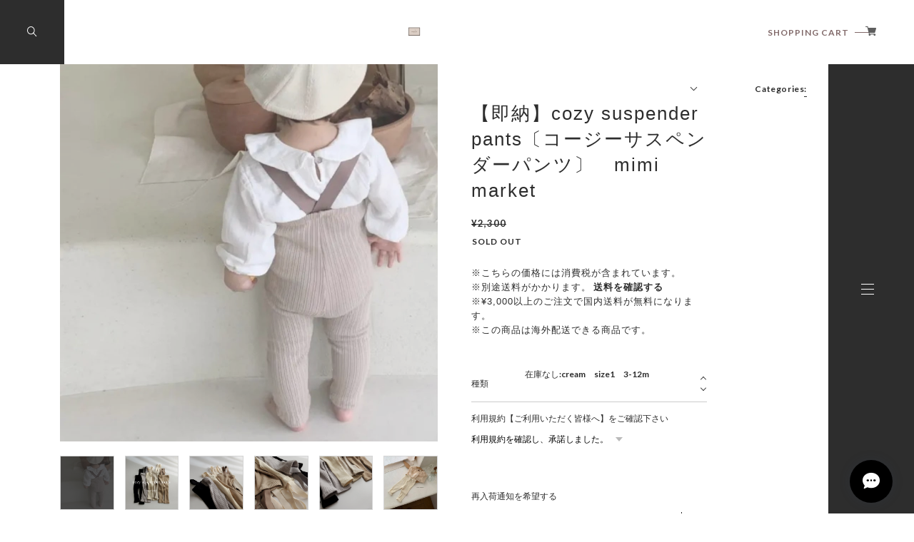

--- FILE ---
content_type: text/html; charset=UTF-8
request_url: https://www.cuclo.shop/items/58401112
body_size: 51812
content:
<!DOCTYPE html>
<head>

<link rel="stylesheet" type="text/css" href="https://cf-baseassets.thebase.in/6d028cc3333ac3604f46b2e09c3711b0/asset/shop/BASEshop-c04794395695aab12cc9.css"/>
	<meta charset="utf-8">
	<meta name="copyright" content="BASE">
	<meta name="viewport" content="width=device-width, initial-scale=1.0">
	<title>【即納】cozy suspender pants〔コージーサスペンダーパンツ〕　mimi market | cucLo -きゅくろ- │ 韓国子供服</title>
	<link rel='icon' type='image/png' href='//static.thebase.in/favicon.png' />
<link rel='apple-touch-icon' sizes='180x180' href='//static.thebase.in/apple-touch-icon.png' />
<link rel='apple-touch-icon-precomposed' href='//static.thebase.in/apple-touch-icon.png' />

	<script src='/js/jquery-1.8.2.min.js'></script>
	<link rel='canonical' href='https://www.cuclo.shop/items/58401112' />


	<meta name="BASE-Theme-Name" content="ABBeY">
	<meta name="BASE-Theme-Version" content="18">

		
		<meta name="description" content="Instagram ≫ @cuclo_shop*****************************cucLoは【全品即納】¥3000以上で【送料無料】です *゜【即納】cozy suspender pants〔コージーサスペンダーパンツ〕　minimarketcozy..心地よい、くつろげるという意味のリブサスペンダーパンツ *゜伸縮性も肌触りもストレスフリーな着心地◎ゴムのサスペンダーはズレにくく、ぴったりフィットしてくれます春や秋に大活躍の生地です♩cotton 100％model【画像8,10,15,19】11m / 78cm / 10.8kg / size1【color】creamoatmealbeigelavender grayblack【size】size1　3-12m　総丈53　パンツ丈41　股下23　身幅17.5size2　12-18m　総丈56　パンツ丈45　股下26　身幅19※総丈は、ストラップの肩部分からパンツの裾までの長さです。■ cucLoの商品は全品即納です ˖⋆受注発注の予約販売というかたちはとらず、一つ一つ手に取り、品質チェックを行った上で販売しております。(人気商品の再入荷待ち事前販売や、一部サイズに限定してお取り寄せ販売を行うことがあります。)■ 商品のサイズは、一度お手持ちのものと記載の採寸サイズを比較して頂くことをおすすめします。(数cmの誤差はご容赦下さい。)■ 再入荷時期など、商品に関するご質問は、ショップ内設置のメッセージ機能をご利用ください。商品ページには中ほどに『ショップに質問する』、または『商品について質問する』と表示がございます。そちらより、お気軽にご相談下さい^ ^※再入荷後の個別のご連絡は対応でき兼ねます。恐れ入りますが、お問い合わせいただきましてもご返信致しません。(BASEアプリより当ショップのフォローや、気になる商品をお気に入り商品に登録いただきますと、新作入荷や再入荷のお知らせをいち早くお受け取りいただけます☆)※CONTACT・お問い合わせ専用フォーマットやメールからのお問い合わせへのご返答は、お時間を頂戴しております。(3～4日程度)ショップ内設置のメッセージ機能をご利用下さい。その他、ご購入前には【ご利用いただく皆様へ】のページをご一読いただきますよう宜しくお願いいたします。きゅくろ 韓国子供服 春 秋 冬キッズ ベビー 長ズボン リブレギンスベビーサロペット" />

<meta property="fb:app_id" content="350947278320210" />
<meta property="og:description" content="Instagram ≫ @cuclo_shop*****************************cucLoは【全品即納】¥3000以上で【送料無料】です *゜【即納】cozy suspender pants〔コージーサスペンダーパンツ〕　minimarketcozy..心地よい、くつろげるという意味のリブサスペンダーパンツ *゜伸縮性も肌触りもストレスフリーな着心地◎ゴムのサスペンダーはズレにくく、ぴったりフィットしてくれます春や秋に大活躍の生地です♩cotton 100％model【画像8,10,15,19】11m / 78cm / 10.8kg / size1【color】creamoatmealbeigelavender grayblack【size】size1　3-12m　総丈53　パンツ丈41　股下23　身幅17.5size2　12-18m　総丈56　パンツ丈45　股下26　身幅19※総丈は、ストラップの肩部分からパンツの裾までの長さです。■ cucLoの商品は全品即納です ˖⋆受注発注の予約販売というかたちはとらず、一つ一つ手に取り、品質チェックを行った上で販売しております。(人気商品の再入荷待ち事前販売や、一部サイズに限定してお取り寄せ販売を行うことがあります。)■ 商品のサイズは、一度お手持ちのものと記載の採寸サイズを比較して頂くことをおすすめします。(数cmの誤差はご容赦下さい。)■ 再入荷時期など、商品に関するご質問は、ショップ内設置のメッセージ機能をご利用ください。商品ページには中ほどに『ショップに質問する』、または『商品について質問する』と表示がございます。そちらより、お気軽にご相談下さい^ ^※再入荷後の個別のご連絡は対応でき兼ねます。恐れ入りますが、お問い合わせいただきましてもご返信致しません。(BASEアプリより当ショップのフォローや、気になる商品をお気に入り商品に登録いただきますと、新作入荷や再入荷のお知らせをいち早くお受け取りいただけます☆)※CONTACT・お問い合わせ専用フォーマットやメールからのお問い合わせへのご返答は、お時間を頂戴しております。(3～4日程度)ショップ内設置のメッセージ機能をご利用下さい。その他、ご購入前には【ご利用いただく皆様へ】のページをご一読いただきますよう宜しくお願いいたします。きゅくろ 韓国子供服 春 秋 冬キッズ ベビー 長ズボン リブレギンスベビーサロペット" />
<meta property="og:title" content="【即納】cozy suspender pants〔コージーサスペンダーパンツ〕　mimi market | cucLo -きゅくろ- │ 韓国子供服 powered by BASE" />
<meta property="og:image" content="https://baseec-img-mng.akamaized.net/images/item/origin/ca8ba4b49df802392d70e0f113e53e41.jpg?imformat=generic&q=90&im=Resize,width=1200,type=normal" />
<meta property="og:url" content="https://www.cuclo.shop/items/58401112" />
<meta property="og:site_name" content="cucLo -きゅくろ- │ 韓国子供服" />
<meta property="og:type" content="product" />

<meta property="product:price:amount" content="2300" />
<meta property="product:price:currency" content="JPY" />
<meta property="product:product_link" content="https://www.cuclo.shop/items/58401112" />

<meta name="twitter:card" content="summary_large_image" />
		<meta name="twitter:site" content="@BASEec" />
	<meta name="twitter:url" content="https://www.cuclo.shop/items/58401112" />
<meta name="twitter:title" content="【即納】cozy suspender pants〔コージーサスペンダーパンツ〕　mimi market | cucLo -きゅくろ- │ 韓国子供服" />
<meta name="twitter:description" content="Instagram ≫ @cuclo_shop*****************************cucLoは【全品即納】¥3000以上で【送料無料】です *゜【即納】cozy suspender pants〔コージーサスペンダーパンツ〕　minimarketcozy..心地よい、くつろげるという意味のリブサスペンダーパンツ *゜伸縮性も肌触りもストレスフリーな着心地◎ゴムのサスペンダーはズレにくく、ぴったりフィットしてくれます春や秋に大活躍の生地です♩cotton 100％model【画像8,10,15,19】11m / 78cm / 10.8kg / size1【color】creamoatmealbeigelavender grayblack【size】size1　3-12m　総丈53　パンツ丈41　股下23　身幅17.5size2　12-18m　総丈56　パンツ丈45　股下26　身幅19※総丈は、ストラップの肩部分からパンツの裾までの長さです。■ cucLoの商品は全品即納です ˖⋆受注発注の予約販売というかたちはとらず、一つ一つ手に取り、品質チェックを行った上で販売しております。(人気商品の再入荷待ち事前販売や、一部サイズに限定してお取り寄せ販売を行うことがあります。)■ 商品のサイズは、一度お手持ちのものと記載の採寸サイズを比較して頂くことをおすすめします。(数cmの誤差はご容赦下さい。)■ 再入荷時期など、商品に関するご質問は、ショップ内設置のメッセージ機能をご利用ください。商品ページには中ほどに『ショップに質問する』、または『商品について質問する』と表示がございます。そちらより、お気軽にご相談下さい^ ^※再入荷後の個別のご連絡は対応でき兼ねます。恐れ入りますが、お問い合わせいただきましてもご返信致しません。(BASEアプリより当ショップのフォローや、気になる商品をお気に入り商品に登録いただきますと、新作入荷や再入荷のお知らせをいち早くお受け取りいただけます☆)※CONTACT・お問い合わせ専用フォーマットやメールからのお問い合わせへのご返答は、お時間を頂戴しております。(3～4日程度)ショップ内設置のメッセージ機能をご利用下さい。その他、ご購入前には【ご利用いただく皆様へ】のページをご一読いただきますよう宜しくお願いいたします。きゅくろ 韓国子供服 春 秋 冬キッズ ベビー 長ズボン リブレギンスベビーサロペット" />
<meta name="twitter:image" content="https://baseec-img-mng.akamaized.net/images/item/origin/ca8ba4b49df802392d70e0f113e53e41.jpg?imformat=generic&q=90&im=Resize,width=1200,type=normal" />

	
	
	 
	<link href="https://www.cuclo.shop/blog/feed" rel="alternate" type="application/rss+xml" title="Blog | cucLo -きゅくろ- │ 韓国子供服">
	
	 

	<link rel="stylesheet" href="https://basefile.akamaized.net/uniel/5fadda8b8a239/style.css">
	<!-- <link rel="stylesheet" href="http://localhost:3000/css/style.css"> -->
	<link rel="stylesheet" href="https://cdnjs.cloudflare.com/ajax/libs/Swiper/3.4.2/css/swiper.min.css">
	<script src="https://cdnjs.cloudflare.com/ajax/libs/Swiper/3.4.2/js/swiper.min.js"></script> 

	<script>

		ParentFit = function () {
			let element = document.getElementsByClassName('js-parent-fit')
			if (element.length <= 0) return
			let l = element.length
			for (let i = 0; i < l; i++) {
				let target = element[i]
				let parent = target.parentNode 
				let w = target.clientWidth
				let h = target.clientHeight
				let pw = parent.clientWidth
				let ph = parent.clientHeight
				if (w < pw) {
					target.style.width = '102%'
					target.style.height = 'auto'
				}
				if  (h < ph) {
					target.style.width = 'auto'
					target.style.height = '102%'
				}
			}
			$(element).addClass('sizeSet') 
		}
		let $window = $(window) 
		let windowWidth = $window.innerWidth()
		let windowWidthBefore = windowWidth
		$window.on('resize',function(){
			setTimeout(function() {
				windowWidth = $window.innerWidth()
				ParentFit()
				windowWidthBefore = windowWidth
			}, 200);
		})
	</script>


	
<style type="text/css">
body { 
            background-image: url("https://baseec-img-mng.akamaized.net/images/user/bg/bgimg_24.jpg?imformat=generic&q=90&im=Resize,width=2048,aspect=fit,type=downsize");
            
         }
</style>


	<!-- variable-->
	<style>
		.logo-wrap > a,
		.logoImage{
			height:20px; 
		}

		.p-top-mv__copy{
			font-size:62px;
		}
		.p-about__mv__concept{
			font-size:109px;
		}

		@media screen and (max-width: 800px){
			.p-top-mv__copy{
				font-size:calc(62px / 2);
			}
			.p-about__mv__concept{
				font-size:calc(109px / 1.6);
			}
		}
		@media screen and (min-width: 801px){
			.p-h__category{
				font-size:12px;
			}
			.appsItemCategoryTag_lowerchild{
				font-size:calc(12px / 1.2);
			}
		}

		.p-about__mv__bg__base,
		.itemDetail__recom,
		.p-top-concept__bg,
		.style-contents::before,
		.inquirySection::before,
		.p-blog.style-contents .blog_title::before,
		.p-blog.style-contents .p-blog__back,
		.p-about__map::before{
									background-color:#f2efe9;
					}
		body{
			color:#2d2d2d;
		}
		#inquiryCompleteSection>a,
		.control-panel,
		.purchaseButton__btn.purchaseButton__btn--addToCart,
		.c-btn:not(.p-top-concept__link){
			border: solid 1px #2d2d2d !important;
		}
		.right-bar{
			background-color:#2d2d2d;
		}
		.right-bar__mv{
			background-color:#fff; 
		}
		.p-h__navBtn__icon > span {
			background-color:#816969;
		}
		body.half_scroll .p-h__navBtn__icon span{
			background-color:#fff;
		}
		@media screen and (min-width: 801px){
			body.nav-open .p-h__navBtn__icon > span{
				background-color:#816969 !important;
			}
		}
		@media screen and (max-width: 800px){
			.p-h__navBtn__icon > span {
				background-color: #816969 !important;
			}
			.p-h::before{ 
				background-color:#fff
			}
			.p-h__category{
				color:#816969 !important;
			}
		} 
		.p-h__category{ 
			color:#fff
		}
		body.half_scroll .p-h__category{ 
			color:#2d2d2d 
		}
		.p-h__navBtn::before{
			background-color: #b9b9b9
		} 
		.p-h__navi,.p-h__header__cart{ 
			color:#816969
		} 
		.p-h__navi::before{
			background-color:#fff
		}
		@media screen and (max-width:800px){ 
			.p-about__map{
				padding-right:0px;
			}
		}
		#moreLink.is-active{
			height:1px !important;
			opacity:0 !important; 
			overflow:hidden !important;
		}
		_:-ms-lang(x)::-ms-backdrop, .p-top-mv__slide__item__inner>div:nth-child(1) .slide-image{
			transform: translateX(0) translate3d(0px, 0px, 0) !important;
		}
		_:-ms-lang(x)::-ms-backdrop, .p-top-mv__slide__item__inner>div:nth-child(2) .slide-image{
			transform: translateX(-33.333%) translate3d(0px, 0px, 0) !important;
		}
		_:-ms-lang(x)::-ms-backdrop, .p-top-mv__slide__item__inner>div:nth-child(3) .slide-image{
			transform: translateX(-66.666%) translate3d(0px, 0px, 0) !important;
		}
		}
		_:-ms-lang(x)::-ms-backdrop, .slide-image{
			transition: opacity .5s !important;
		}
		}
	</style>

	<style></style>

	<script type="text/javascript">
	var _gaq = _gaq || [];
	var gtag = gtag || function(){};
</script>
			<script>
window.dataLayer = window.dataLayer || [];
window.dataLayer.push({

	
						'shopTheme': "market_uniel_5e5a7b9f70649",
		
				'shopId': "cucloth-base-shop",

						'itemId': "58401112",
		
				
							'itemPrice': 2300,
			'GA4ViewItems': [
				{
					'item_id': "58401112",
					'item_name': "\u3010\u5373\u7d0d\u3011cozy suspender pants\u3014\u30b3\u30fc\u30b8\u30fc\u30b5\u30b9\u30da\u30f3\u30c0\u30fc\u30d1\u30f3\u30c4\u3015\u3000mimi market",
					'price': 2300,
					'quantity': 1,
				}
			],
		
	
		});
</script>


<!-- Google Tag Manager for thebase.in-->
<noscript><iframe src="//www.googletagmanager.com/ns.html?id=GTM-K652NBTK"
height="0" width="0" style="display:none;visibility:hidden"></iframe></noscript>
<script>(function(w,d,s,l,i){w[l]=w[l]||[];w[l].push({'gtm.start':
new Date().getTime(),event:'gtm.js'});var f=d.getElementsByTagName(s)[0],
j=d.createElement(s),dl=l!='dataLayer'?'&l='+l:'';j.async=true;j.src=
'//www.googletagmanager.com/gtm.js?id='+i+dl;f.parentNode.insertBefore(j,f);
})(window,document,'script','dataLayer','GTM-K652NBTK');</script>
<!-- End Google Tag Manager -->

<script type="text/javascript">


</script>

	





	<!-- Facebook Pixel Code -->
	<script>
		!function(f,b,e,v,n,t,s){if(f.fbq)return;n=f.fbq=function(){n.callMethod?
			n.callMethod.apply(n,arguments):n.queue.push(arguments)};if(!f._fbq)f._fbq=n;
			n.push=n;n.loaded=!0;n.version='2.0';n.queue=[];t=b.createElement(e);t.async=!0;
			t.src=v;s=b.getElementsByTagName(e)[0];s.parentNode.insertBefore(t,s)}(window,
			document,'script','https://connect.facebook.net/en_US/fbevents.js');

			
		fbq('init', '448247379705394', {}, { agent: 'plthebase' });
		fbq('trackSingle', '448247379705394', 'PageView');

				const viewContentEventId = crypto.randomUUID();
		const viewContentEventIdObj = { eventID: viewContentEventId };
		fbq('trackSingle', '448247379705394', 'ViewContent', {"content_ids":["58401112"],"content_name":"\u3010\u5373\u7d0d\u3011cozy suspender pants\u3014\u30b3\u30fc\u30b8\u30fc\u30b5\u30b9\u30da\u30f3\u30c0\u30fc\u30d1\u30f3\u30c4\u3015\u3000mimi market","content_type":"product","contents":[{"id":"58401112","quantity":1,"item_price":2300}],"currency":"JPY","value":2300}, viewContentEventIdObj);
		data = JSON.parse('{"content_ids":["58401112"],"content_name":"\u3010\u5373\u7d0d\u3011cozy suspender pants\u3014\u30b3\u30fc\u30b8\u30fc\u30b5\u30b9\u30da\u30f3\u30c0\u30fc\u30d1\u30f3\u30c4\u3015\u3000mimi market","content_type":"product","contents":[{"id":"58401112","quantity":1,"item_price":2300}],"currency":"JPY","value":2300}');
		data.event_name = 'ViewContent';
		data.event_id = viewContentEventId;
				if (data) {
			(function(data) {
				window.addEventListener('load', function() {
					$.ajax({
						type: 'POST',
						url: "https://www.cuclo.shop/facebook/conversion/",
						dataType: 'json',
						data: data,
						success: function (data) {},
					})
				})
			})(data)
		}

	</script>
	<!-- End Facebook Pixel Code -->



 
<meta name="cot:primaryColor" content="#999999"><meta name="cot:accentColor" content="#ffb800"><meta name="cot:textColor" content="#808080"><meta name="cot:lightTextColor" content="#ffffff"><meta name="cot:complementaryColor" content="#000000"><meta name="cot:titleColor" content="#808080">

	

	<script type="text/javascript">
		;window.NREUM||(NREUM={});NREUM.init={distributed_tracing:{enabled:true},privacy:{cookies_enabled:true},ajax:{deny_list:["bam.nr-data.net"]}};

		;NREUM.loader_config={accountID:"2907216",trustKey:"2804831",agentID:"663072695",licenseKey:"NRJS-4c41e18b2dabf750af0",applicationID:"663072695"}
		;NREUM.info={beacon:"bam.nr-data.net",errorBeacon:"bam.nr-data.net",licenseKey:"NRJS-4c41e18b2dabf750af0",applicationID:"663072695",sa:1}

		;/*! For license information please see nr-loader-spa-1.236.0.min.js.LICENSE.txt */
		(()=>{"use strict";var e,t,r={5763:(e,t,r)=>{r.d(t,{P_:()=>l,Mt:()=>g,C5:()=>s,DL:()=>v,OP:()=>T,lF:()=>D,Yu:()=>y,Dg:()=>h,CX:()=>c,GE:()=>b,sU:()=>_});var n=r(8632),i=r(9567);const o={beacon:n.ce.beacon,errorBeacon:n.ce.errorBeacon,licenseKey:void 0,applicationID:void 0,sa:void 0,queueTime:void 0,applicationTime:void 0,ttGuid:void 0,user:void 0,account:void 0,product:void 0,extra:void 0,jsAttributes:{},userAttributes:void 0,atts:void 0,transactionName:void 0,tNamePlain:void 0},a={};function s(e){if(!e)throw new Error("All info objects require an agent identifier!");if(!a[e])throw new Error("Info for ".concat(e," was never set"));return a[e]}function c(e,t){if(!e)throw new Error("All info objects require an agent identifier!");a[e]=(0,i.D)(t,o),(0,n.Qy)(e,a[e],"info")}var u=r(7056);const d=()=>{const e={blockSelector:"[data-nr-block]",maskInputOptions:{password:!0}};return{allow_bfcache:!0,privacy:{cookies_enabled:!0},ajax:{deny_list:void 0,enabled:!0,harvestTimeSeconds:10},distributed_tracing:{enabled:void 0,exclude_newrelic_header:void 0,cors_use_newrelic_header:void 0,cors_use_tracecontext_headers:void 0,allowed_origins:void 0},session:{domain:void 0,expiresMs:u.oD,inactiveMs:u.Hb},ssl:void 0,obfuscate:void 0,jserrors:{enabled:!0,harvestTimeSeconds:10},metrics:{enabled:!0},page_action:{enabled:!0,harvestTimeSeconds:30},page_view_event:{enabled:!0},page_view_timing:{enabled:!0,harvestTimeSeconds:30,long_task:!1},session_trace:{enabled:!0,harvestTimeSeconds:10},harvest:{tooManyRequestsDelay:60},session_replay:{enabled:!1,harvestTimeSeconds:60,sampleRate:.1,errorSampleRate:.1,maskTextSelector:"*",maskAllInputs:!0,get blockClass(){return"nr-block"},get ignoreClass(){return"nr-ignore"},get maskTextClass(){return"nr-mask"},get blockSelector(){return e.blockSelector},set blockSelector(t){e.blockSelector+=",".concat(t)},get maskInputOptions(){return e.maskInputOptions},set maskInputOptions(t){e.maskInputOptions={...t,password:!0}}},spa:{enabled:!0,harvestTimeSeconds:10}}},f={};function l(e){if(!e)throw new Error("All configuration objects require an agent identifier!");if(!f[e])throw new Error("Configuration for ".concat(e," was never set"));return f[e]}function h(e,t){if(!e)throw new Error("All configuration objects require an agent identifier!");f[e]=(0,i.D)(t,d()),(0,n.Qy)(e,f[e],"config")}function g(e,t){if(!e)throw new Error("All configuration objects require an agent identifier!");var r=l(e);if(r){for(var n=t.split("."),i=0;i<n.length-1;i++)if("object"!=typeof(r=r[n[i]]))return;r=r[n[n.length-1]]}return r}const p={accountID:void 0,trustKey:void 0,agentID:void 0,licenseKey:void 0,applicationID:void 0,xpid:void 0},m={};function v(e){if(!e)throw new Error("All loader-config objects require an agent identifier!");if(!m[e])throw new Error("LoaderConfig for ".concat(e," was never set"));return m[e]}function b(e,t){if(!e)throw new Error("All loader-config objects require an agent identifier!");m[e]=(0,i.D)(t,p),(0,n.Qy)(e,m[e],"loader_config")}const y=(0,n.mF)().o;var w=r(385),x=r(6818);const A={buildEnv:x.Re,bytesSent:{},queryBytesSent:{},customTransaction:void 0,disabled:!1,distMethod:x.gF,isolatedBacklog:!1,loaderType:void 0,maxBytes:3e4,offset:Math.floor(w._A?.performance?.timeOrigin||w._A?.performance?.timing?.navigationStart||Date.now()),onerror:void 0,origin:""+w._A.location,ptid:void 0,releaseIds:{},session:void 0,xhrWrappable:"function"==typeof w._A.XMLHttpRequest?.prototype?.addEventListener,version:x.q4},E={};function T(e){if(!e)throw new Error("All runtime objects require an agent identifier!");if(!E[e])throw new Error("Runtime for ".concat(e," was never set"));return E[e]}function _(e,t){if(!e)throw new Error("All runtime objects require an agent identifier!");E[e]=(0,i.D)(t,A),(0,n.Qy)(e,E[e],"runtime")}function D(e){return function(e){try{const t=s(e);return!!t.licenseKey&&!!t.errorBeacon&&!!t.applicationID}catch(e){return!1}}(e)}},9567:(e,t,r)=>{r.d(t,{D:()=>i});var n=r(50);function i(e,t){try{if(!e||"object"!=typeof e)return(0,n.Z)("Setting a Configurable requires an object as input");if(!t||"object"!=typeof t)return(0,n.Z)("Setting a Configurable requires a model to set its initial properties");const r=Object.create(Object.getPrototypeOf(t),Object.getOwnPropertyDescriptors(t)),o=0===Object.keys(r).length?e:r;for(let a in o)if(void 0!==e[a])try{"object"==typeof e[a]&&"object"==typeof t[a]?r[a]=i(e[a],t[a]):r[a]=e[a]}catch(e){(0,n.Z)("An error occurred while setting a property of a Configurable",e)}return r}catch(e){(0,n.Z)("An error occured while setting a Configurable",e)}}},6818:(e,t,r)=>{r.d(t,{Re:()=>i,gF:()=>o,q4:()=>n});const n="1.236.0",i="PROD",o="CDN"},385:(e,t,r)=>{r.d(t,{FN:()=>a,IF:()=>u,Nk:()=>f,Tt:()=>s,_A:()=>o,il:()=>n,pL:()=>c,v6:()=>i,w1:()=>d});const n="undefined"!=typeof window&&!!window.document,i="undefined"!=typeof WorkerGlobalScope&&("undefined"!=typeof self&&self instanceof WorkerGlobalScope&&self.navigator instanceof WorkerNavigator||"undefined"!=typeof globalThis&&globalThis instanceof WorkerGlobalScope&&globalThis.navigator instanceof WorkerNavigator),o=n?window:"undefined"!=typeof WorkerGlobalScope&&("undefined"!=typeof self&&self instanceof WorkerGlobalScope&&self||"undefined"!=typeof globalThis&&globalThis instanceof WorkerGlobalScope&&globalThis),a=""+o?.location,s=/iPad|iPhone|iPod/.test(navigator.userAgent),c=s&&"undefined"==typeof SharedWorker,u=(()=>{const e=navigator.userAgent.match(/Firefox[/\s](\d+\.\d+)/);return Array.isArray(e)&&e.length>=2?+e[1]:0})(),d=Boolean(n&&window.document.documentMode),f=!!navigator.sendBeacon},1117:(e,t,r)=>{r.d(t,{w:()=>o});var n=r(50);const i={agentIdentifier:"",ee:void 0};class o{constructor(e){try{if("object"!=typeof e)return(0,n.Z)("shared context requires an object as input");this.sharedContext={},Object.assign(this.sharedContext,i),Object.entries(e).forEach((e=>{let[t,r]=e;Object.keys(i).includes(t)&&(this.sharedContext[t]=r)}))}catch(e){(0,n.Z)("An error occured while setting SharedContext",e)}}}},8e3:(e,t,r)=>{r.d(t,{L:()=>d,R:()=>c});var n=r(2177),i=r(1284),o=r(4322),a=r(3325);const s={};function c(e,t){const r={staged:!1,priority:a.p[t]||0};u(e),s[e].get(t)||s[e].set(t,r)}function u(e){e&&(s[e]||(s[e]=new Map))}function d(){let e=arguments.length>0&&void 0!==arguments[0]?arguments[0]:"",t=arguments.length>1&&void 0!==arguments[1]?arguments[1]:"feature";if(u(e),!e||!s[e].get(t))return a(t);s[e].get(t).staged=!0;const r=[...s[e]];function a(t){const r=e?n.ee.get(e):n.ee,a=o.X.handlers;if(r.backlog&&a){var s=r.backlog[t],c=a[t];if(c){for(var u=0;s&&u<s.length;++u)f(s[u],c);(0,i.D)(c,(function(e,t){(0,i.D)(t,(function(t,r){r[0].on(e,r[1])}))}))}delete a[t],r.backlog[t]=null,r.emit("drain-"+t,[])}}r.every((e=>{let[t,r]=e;return r.staged}))&&(r.sort(((e,t)=>e[1].priority-t[1].priority)),r.forEach((e=>{let[t]=e;a(t)})))}function f(e,t){var r=e[1];(0,i.D)(t[r],(function(t,r){var n=e[0];if(r[0]===n){var i=r[1],o=e[3],a=e[2];i.apply(o,a)}}))}},2177:(e,t,r)=>{r.d(t,{c:()=>f,ee:()=>u});var n=r(8632),i=r(2210),o=r(1284),a=r(5763),s="nr@context";let c=(0,n.fP)();var u;function d(){}function f(e){return(0,i.X)(e,s,l)}function l(){return new d}function h(){u.aborted=!0,u.backlog={}}c.ee?u=c.ee:(u=function e(t,r){var n={},c={},f={},g=!1;try{g=16===r.length&&(0,a.OP)(r).isolatedBacklog}catch(e){}var p={on:b,addEventListener:b,removeEventListener:y,emit:v,get:x,listeners:w,context:m,buffer:A,abort:h,aborted:!1,isBuffering:E,debugId:r,backlog:g?{}:t&&"object"==typeof t.backlog?t.backlog:{}};return p;function m(e){return e&&e instanceof d?e:e?(0,i.X)(e,s,l):l()}function v(e,r,n,i,o){if(!1!==o&&(o=!0),!u.aborted||i){t&&o&&t.emit(e,r,n);for(var a=m(n),s=w(e),d=s.length,f=0;f<d;f++)s[f].apply(a,r);var l=T()[c[e]];return l&&l.push([p,e,r,a]),a}}function b(e,t){n[e]=w(e).concat(t)}function y(e,t){var r=n[e];if(r)for(var i=0;i<r.length;i++)r[i]===t&&r.splice(i,1)}function w(e){return n[e]||[]}function x(t){return f[t]=f[t]||e(p,t)}function A(e,t){var r=T();p.aborted||(0,o.D)(e,(function(e,n){t=t||"feature",c[n]=t,t in r||(r[t]=[])}))}function E(e){return!!T()[c[e]]}function T(){return p.backlog}}(void 0,"globalEE"),c.ee=u)},5546:(e,t,r)=>{r.d(t,{E:()=>n,p:()=>i});var n=r(2177).ee.get("handle");function i(e,t,r,i,o){o?(o.buffer([e],i),o.emit(e,t,r)):(n.buffer([e],i),n.emit(e,t,r))}},4322:(e,t,r)=>{r.d(t,{X:()=>o});var n=r(5546);o.on=a;var i=o.handlers={};function o(e,t,r,o){a(o||n.E,i,e,t,r)}function a(e,t,r,i,o){o||(o="feature"),e||(e=n.E);var a=t[o]=t[o]||{};(a[r]=a[r]||[]).push([e,i])}},3239:(e,t,r)=>{r.d(t,{bP:()=>s,iz:()=>c,m$:()=>a});var n=r(385);let i=!1,o=!1;try{const e={get passive(){return i=!0,!1},get signal(){return o=!0,!1}};n._A.addEventListener("test",null,e),n._A.removeEventListener("test",null,e)}catch(e){}function a(e,t){return i||o?{capture:!!e,passive:i,signal:t}:!!e}function s(e,t){let r=arguments.length>2&&void 0!==arguments[2]&&arguments[2],n=arguments.length>3?arguments[3]:void 0;window.addEventListener(e,t,a(r,n))}function c(e,t){let r=arguments.length>2&&void 0!==arguments[2]&&arguments[2],n=arguments.length>3?arguments[3]:void 0;document.addEventListener(e,t,a(r,n))}},4402:(e,t,r)=>{r.d(t,{Ht:()=>u,M:()=>c,Rl:()=>a,ky:()=>s});var n=r(385);const i="xxxxxxxx-xxxx-4xxx-yxxx-xxxxxxxxxxxx";function o(e,t){return e?15&e[t]:16*Math.random()|0}function a(){const e=n._A?.crypto||n._A?.msCrypto;let t,r=0;return e&&e.getRandomValues&&(t=e.getRandomValues(new Uint8Array(31))),i.split("").map((e=>"x"===e?o(t,++r).toString(16):"y"===e?(3&o()|8).toString(16):e)).join("")}function s(e){const t=n._A?.crypto||n._A?.msCrypto;let r,i=0;t&&t.getRandomValues&&(r=t.getRandomValues(new Uint8Array(31)));const a=[];for(var s=0;s<e;s++)a.push(o(r,++i).toString(16));return a.join("")}function c(){return s(16)}function u(){return s(32)}},7056:(e,t,r)=>{r.d(t,{Bq:()=>n,Hb:()=>o,oD:()=>i});const n="NRBA",i=144e5,o=18e5},7894:(e,t,r)=>{function n(){return Math.round(performance.now())}r.d(t,{z:()=>n})},7243:(e,t,r)=>{r.d(t,{e:()=>o});var n=r(385),i={};function o(e){if(e in i)return i[e];if(0===(e||"").indexOf("data:"))return{protocol:"data"};let t;var r=n._A?.location,o={};if(n.il)t=document.createElement("a"),t.href=e;else try{t=new URL(e,r.href)}catch(e){return o}o.port=t.port;var a=t.href.split("://");!o.port&&a[1]&&(o.port=a[1].split("/")[0].split("@").pop().split(":")[1]),o.port&&"0"!==o.port||(o.port="https"===a[0]?"443":"80"),o.hostname=t.hostname||r.hostname,o.pathname=t.pathname,o.protocol=a[0],"/"!==o.pathname.charAt(0)&&(o.pathname="/"+o.pathname);var s=!t.protocol||":"===t.protocol||t.protocol===r.protocol,c=t.hostname===r.hostname&&t.port===r.port;return o.sameOrigin=s&&(!t.hostname||c),"/"===o.pathname&&(i[e]=o),o}},50:(e,t,r)=>{function n(e,t){"function"==typeof console.warn&&(console.warn("New Relic: ".concat(e)),t&&console.warn(t))}r.d(t,{Z:()=>n})},2587:(e,t,r)=>{r.d(t,{N:()=>c,T:()=>u});var n=r(2177),i=r(5546),o=r(8e3),a=r(3325);const s={stn:[a.D.sessionTrace],err:[a.D.jserrors,a.D.metrics],ins:[a.D.pageAction],spa:[a.D.spa],sr:[a.D.sessionReplay,a.D.sessionTrace]};function c(e,t){const r=n.ee.get(t);e&&"object"==typeof e&&(Object.entries(e).forEach((e=>{let[t,n]=e;void 0===u[t]&&(s[t]?s[t].forEach((e=>{n?(0,i.p)("feat-"+t,[],void 0,e,r):(0,i.p)("block-"+t,[],void 0,e,r),(0,i.p)("rumresp-"+t,[Boolean(n)],void 0,e,r)})):n&&(0,i.p)("feat-"+t,[],void 0,void 0,r),u[t]=Boolean(n))})),Object.keys(s).forEach((e=>{void 0===u[e]&&(s[e]?.forEach((t=>(0,i.p)("rumresp-"+e,[!1],void 0,t,r))),u[e]=!1)})),(0,o.L)(t,a.D.pageViewEvent))}const u={}},2210:(e,t,r)=>{r.d(t,{X:()=>i});var n=Object.prototype.hasOwnProperty;function i(e,t,r){if(n.call(e,t))return e[t];var i=r();if(Object.defineProperty&&Object.keys)try{return Object.defineProperty(e,t,{value:i,writable:!0,enumerable:!1}),i}catch(e){}return e[t]=i,i}},1284:(e,t,r)=>{r.d(t,{D:()=>n});const n=(e,t)=>Object.entries(e||{}).map((e=>{let[r,n]=e;return t(r,n)}))},4351:(e,t,r)=>{r.d(t,{P:()=>o});var n=r(2177);const i=()=>{const e=new WeakSet;return(t,r)=>{if("object"==typeof r&&null!==r){if(e.has(r))return;e.add(r)}return r}};function o(e){try{return JSON.stringify(e,i())}catch(e){try{n.ee.emit("internal-error",[e])}catch(e){}}}},3960:(e,t,r)=>{r.d(t,{K:()=>a,b:()=>o});var n=r(3239);function i(){return"undefined"==typeof document||"complete"===document.readyState}function o(e,t){if(i())return e();(0,n.bP)("load",e,t)}function a(e){if(i())return e();(0,n.iz)("DOMContentLoaded",e)}},8632:(e,t,r)=>{r.d(t,{EZ:()=>u,Qy:()=>c,ce:()=>o,fP:()=>a,gG:()=>d,mF:()=>s});var n=r(7894),i=r(385);const o={beacon:"bam.nr-data.net",errorBeacon:"bam.nr-data.net"};function a(){return i._A.NREUM||(i._A.NREUM={}),void 0===i._A.newrelic&&(i._A.newrelic=i._A.NREUM),i._A.NREUM}function s(){let e=a();return e.o||(e.o={ST:i._A.setTimeout,SI:i._A.setImmediate,CT:i._A.clearTimeout,XHR:i._A.XMLHttpRequest,REQ:i._A.Request,EV:i._A.Event,PR:i._A.Promise,MO:i._A.MutationObserver,FETCH:i._A.fetch}),e}function c(e,t,r){let i=a();const o=i.initializedAgents||{},s=o[e]||{};return Object.keys(s).length||(s.initializedAt={ms:(0,n.z)(),date:new Date}),i.initializedAgents={...o,[e]:{...s,[r]:t}},i}function u(e,t){a()[e]=t}function d(){return function(){let e=a();const t=e.info||{};e.info={beacon:o.beacon,errorBeacon:o.errorBeacon,...t}}(),function(){let e=a();const t=e.init||{};e.init={...t}}(),s(),function(){let e=a();const t=e.loader_config||{};e.loader_config={...t}}(),a()}},7956:(e,t,r)=>{r.d(t,{N:()=>i});var n=r(3239);function i(e){let t=arguments.length>1&&void 0!==arguments[1]&&arguments[1],r=arguments.length>2?arguments[2]:void 0,i=arguments.length>3?arguments[3]:void 0;return void(0,n.iz)("visibilitychange",(function(){if(t)return void("hidden"==document.visibilityState&&e());e(document.visibilityState)}),r,i)}},1214:(e,t,r)=>{r.d(t,{em:()=>v,u5:()=>N,QU:()=>S,_L:()=>I,Gm:()=>L,Lg:()=>M,gy:()=>U,BV:()=>Q,Kf:()=>ee});var n=r(2177);const i="nr@original";var o=Object.prototype.hasOwnProperty,a=!1;function s(e,t){return e||(e=n.ee),r.inPlace=function(e,t,n,i,o){n||(n="");var a,s,c,u="-"===n.charAt(0);for(c=0;c<t.length;c++)d(a=e[s=t[c]])||(e[s]=r(a,u?s+n:n,i,s,o))},r.flag=i,r;function r(t,r,n,a,s){return d(t)?t:(r||(r=""),nrWrapper[i]=t,u(t,nrWrapper,e),nrWrapper);function nrWrapper(){var i,u,d,f;try{u=this,i=[...arguments],d="function"==typeof n?n(i,u):n||{}}catch(t){c([t,"",[i,u,a],d],e)}o(r+"start",[i,u,a],d,s);try{return f=t.apply(u,i)}catch(e){throw o(r+"err",[i,u,e],d,s),e}finally{o(r+"end",[i,u,f],d,s)}}}function o(r,n,i,o){if(!a||t){var s=a;a=!0;try{e.emit(r,n,i,t,o)}catch(t){c([t,r,n,i],e)}a=s}}}function c(e,t){t||(t=n.ee);try{t.emit("internal-error",e)}catch(e){}}function u(e,t,r){if(Object.defineProperty&&Object.keys)try{return Object.keys(e).forEach((function(r){Object.defineProperty(t,r,{get:function(){return e[r]},set:function(t){return e[r]=t,t}})})),t}catch(e){c([e],r)}for(var n in e)o.call(e,n)&&(t[n]=e[n]);return t}function d(e){return!(e&&e instanceof Function&&e.apply&&!e[i])}var f=r(2210),l=r(385);const h={},g=XMLHttpRequest,p="addEventListener",m="removeEventListener";function v(e){var t=function(e){return(e||n.ee).get("events")}(e);if(h[t.debugId]++)return t;h[t.debugId]=1;var r=s(t,!0);function i(e){r.inPlace(e,[p,m],"-",o)}function o(e,t){return e[1]}return"getPrototypeOf"in Object&&(l.il&&b(document,i),b(l._A,i),b(g.prototype,i)),t.on(p+"-start",(function(e,t){var n=e[1];if(null!==n&&("function"==typeof n||"object"==typeof n)){var i=(0,f.X)(n,"nr@wrapped",(function(){var e={object:function(){if("function"!=typeof n.handleEvent)return;return n.handleEvent.apply(n,arguments)},function:n}[typeof n];return e?r(e,"fn-",null,e.name||"anonymous"):n}));this.wrapped=e[1]=i}})),t.on(m+"-start",(function(e){e[1]=this.wrapped||e[1]})),t}function b(e,t){let r=e;for(;"object"==typeof r&&!Object.prototype.hasOwnProperty.call(r,p);)r=Object.getPrototypeOf(r);for(var n=arguments.length,i=new Array(n>2?n-2:0),o=2;o<n;o++)i[o-2]=arguments[o];r&&t(r,...i)}var y="fetch-",w=y+"body-",x=["arrayBuffer","blob","json","text","formData"],A=l._A.Request,E=l._A.Response,T="prototype",_="nr@context";const D={};function N(e){const t=function(e){return(e||n.ee).get("fetch")}(e);if(!(A&&E&&l._A.fetch))return t;if(D[t.debugId]++)return t;function r(e,r,n){var i=e[r];"function"==typeof i&&(e[r]=function(){var e,r=[...arguments],o={};t.emit(n+"before-start",[r],o),o[_]&&o[_].dt&&(e=o[_].dt);var a=i.apply(this,r);return t.emit(n+"start",[r,e],a),a.then((function(e){return t.emit(n+"end",[null,e],a),e}),(function(e){throw t.emit(n+"end",[e],a),e}))})}return D[t.debugId]=1,x.forEach((e=>{r(A[T],e,w),r(E[T],e,w)})),r(l._A,"fetch",y),t.on(y+"end",(function(e,r){var n=this;if(r){var i=r.headers.get("content-length");null!==i&&(n.rxSize=i),t.emit(y+"done",[null,r],n)}else t.emit(y+"done",[e],n)})),t}const O={},j=["pushState","replaceState"];function S(e){const t=function(e){return(e||n.ee).get("history")}(e);return!l.il||O[t.debugId]++||(O[t.debugId]=1,s(t).inPlace(window.history,j,"-")),t}var P=r(3239);const C={},R=["appendChild","insertBefore","replaceChild"];function I(e){const t=function(e){return(e||n.ee).get("jsonp")}(e);if(!l.il||C[t.debugId])return t;C[t.debugId]=!0;var r=s(t),i=/[?&](?:callback|cb)=([^&#]+)/,o=/(.*)\.([^.]+)/,a=/^(\w+)(\.|$)(.*)$/;function c(e,t){var r=e.match(a),n=r[1],i=r[3];return i?c(i,t[n]):t[n]}return r.inPlace(Node.prototype,R,"dom-"),t.on("dom-start",(function(e){!function(e){if(!e||"string"!=typeof e.nodeName||"script"!==e.nodeName.toLowerCase())return;if("function"!=typeof e.addEventListener)return;var n=(a=e.src,s=a.match(i),s?s[1]:null);var a,s;if(!n)return;var u=function(e){var t=e.match(o);if(t&&t.length>=3)return{key:t[2],parent:c(t[1],window)};return{key:e,parent:window}}(n);if("function"!=typeof u.parent[u.key])return;var d={};function f(){t.emit("jsonp-end",[],d),e.removeEventListener("load",f,(0,P.m$)(!1)),e.removeEventListener("error",l,(0,P.m$)(!1))}function l(){t.emit("jsonp-error",[],d),t.emit("jsonp-end",[],d),e.removeEventListener("load",f,(0,P.m$)(!1)),e.removeEventListener("error",l,(0,P.m$)(!1))}r.inPlace(u.parent,[u.key],"cb-",d),e.addEventListener("load",f,(0,P.m$)(!1)),e.addEventListener("error",l,(0,P.m$)(!1)),t.emit("new-jsonp",[e.src],d)}(e[0])})),t}var k=r(5763);const H={};function L(e){const t=function(e){return(e||n.ee).get("mutation")}(e);if(!l.il||H[t.debugId])return t;H[t.debugId]=!0;var r=s(t),i=k.Yu.MO;return i&&(window.MutationObserver=function(e){return this instanceof i?new i(r(e,"fn-")):i.apply(this,arguments)},MutationObserver.prototype=i.prototype),t}const z={};function M(e){const t=function(e){return(e||n.ee).get("promise")}(e);if(z[t.debugId])return t;z[t.debugId]=!0;var r=n.c,o=s(t),a=k.Yu.PR;return a&&function(){function e(r){var n=t.context(),i=o(r,"executor-",n,null,!1);const s=Reflect.construct(a,[i],e);return t.context(s).getCtx=function(){return n},s}l._A.Promise=e,Object.defineProperty(e,"name",{value:"Promise"}),e.toString=function(){return a.toString()},Object.setPrototypeOf(e,a),["all","race"].forEach((function(r){const n=a[r];e[r]=function(e){let i=!1;[...e||[]].forEach((e=>{this.resolve(e).then(a("all"===r),a(!1))}));const o=n.apply(this,arguments);return o;function a(e){return function(){t.emit("propagate",[null,!i],o,!1,!1),i=i||!e}}}})),["resolve","reject"].forEach((function(r){const n=a[r];e[r]=function(e){const r=n.apply(this,arguments);return e!==r&&t.emit("propagate",[e,!0],r,!1,!1),r}})),e.prototype=a.prototype;const n=a.prototype.then;a.prototype.then=function(){var e=this,i=r(e);i.promise=e;for(var a=arguments.length,s=new Array(a),c=0;c<a;c++)s[c]=arguments[c];s[0]=o(s[0],"cb-",i,null,!1),s[1]=o(s[1],"cb-",i,null,!1);const u=n.apply(this,s);return i.nextPromise=u,t.emit("propagate",[e,!0],u,!1,!1),u},a.prototype.then[i]=n,t.on("executor-start",(function(e){e[0]=o(e[0],"resolve-",this,null,!1),e[1]=o(e[1],"resolve-",this,null,!1)})),t.on("executor-err",(function(e,t,r){e[1](r)})),t.on("cb-end",(function(e,r,n){t.emit("propagate",[n,!0],this.nextPromise,!1,!1)})),t.on("propagate",(function(e,r,n){this.getCtx&&!r||(this.getCtx=function(){if(e instanceof Promise)var r=t.context(e);return r&&r.getCtx?r.getCtx():this})}))}(),t}const B={},F="requestAnimationFrame";function U(e){const t=function(e){return(e||n.ee).get("raf")}(e);if(!l.il||B[t.debugId]++)return t;B[t.debugId]=1;var r=s(t);return r.inPlace(window,[F],"raf-"),t.on("raf-start",(function(e){e[0]=r(e[0],"fn-")})),t}const q={},G="setTimeout",V="setInterval",X="clearTimeout",W="-start",Z="-",$=[G,"setImmediate",V,X,"clearImmediate"];function Q(e){const t=function(e){return(e||n.ee).get("timer")}(e);if(q[t.debugId]++)return t;q[t.debugId]=1;var r=s(t);return r.inPlace(l._A,$.slice(0,2),G+Z),r.inPlace(l._A,$.slice(2,3),V+Z),r.inPlace(l._A,$.slice(3),X+Z),t.on(V+W,(function(e,t,n){e[0]=r(e[0],"fn-",null,n)})),t.on(G+W,(function(e,t,n){this.method=n,this.timerDuration=isNaN(e[1])?0:+e[1],e[0]=r(e[0],"fn-",this,n)})),t}var Y=r(50);const K={},J=["open","send"];function ee(e){var t=e||n.ee;const r=function(e){return(e||n.ee).get("xhr")}(t);if(K[r.debugId]++)return r;K[r.debugId]=1,v(t);var i=s(r),o=k.Yu.XHR,a=k.Yu.MO,c=k.Yu.PR,u=k.Yu.SI,d="readystatechange",f=["onload","onerror","onabort","onloadstart","onloadend","onprogress","ontimeout"],h=[],g=l._A.XMLHttpRequest.listeners,p=l._A.XMLHttpRequest=function(e){var t=new o(e);function n(){try{r.emit("new-xhr",[t],t),t.addEventListener(d,b,(0,P.m$)(!1))}catch(e){(0,Y.Z)("An error occured while intercepting XHR",e);try{r.emit("internal-error",[e])}catch(e){}}}return this.listeners=g?[...g,n]:[n],this.listeners.forEach((e=>e())),t};function m(e,t){i.inPlace(t,["onreadystatechange"],"fn-",E)}function b(){var e=this,t=r.context(e);e.readyState>3&&!t.resolved&&(t.resolved=!0,r.emit("xhr-resolved",[],e)),i.inPlace(e,f,"fn-",E)}if(function(e,t){for(var r in e)t[r]=e[r]}(o,p),p.prototype=o.prototype,i.inPlace(p.prototype,J,"-xhr-",E),r.on("send-xhr-start",(function(e,t){m(e,t),function(e){h.push(e),a&&(y?y.then(A):u?u(A):(w=-w,x.data=w))}(t)})),r.on("open-xhr-start",m),a){var y=c&&c.resolve();if(!u&&!c){var w=1,x=document.createTextNode(w);new a(A).observe(x,{characterData:!0})}}else t.on("fn-end",(function(e){e[0]&&e[0].type===d||A()}));function A(){for(var e=0;e<h.length;e++)m(0,h[e]);h.length&&(h=[])}function E(e,t){return t}return r}},7825:(e,t,r)=>{r.d(t,{t:()=>n});const n=r(3325).D.ajax},6660:(e,t,r)=>{r.d(t,{A:()=>i,t:()=>n});const n=r(3325).D.jserrors,i="nr@seenError"},3081:(e,t,r)=>{r.d(t,{gF:()=>o,mY:()=>i,t9:()=>n,vz:()=>s,xS:()=>a});const n=r(3325).D.metrics,i="sm",o="cm",a="storeSupportabilityMetrics",s="storeEventMetrics"},4649:(e,t,r)=>{r.d(t,{t:()=>n});const n=r(3325).D.pageAction},7633:(e,t,r)=>{r.d(t,{Dz:()=>i,OJ:()=>a,qw:()=>o,t9:()=>n});const n=r(3325).D.pageViewEvent,i="firstbyte",o="domcontent",a="windowload"},9251:(e,t,r)=>{r.d(t,{t:()=>n});const n=r(3325).D.pageViewTiming},3614:(e,t,r)=>{r.d(t,{BST_RESOURCE:()=>i,END:()=>s,FEATURE_NAME:()=>n,FN_END:()=>u,FN_START:()=>c,PUSH_STATE:()=>d,RESOURCE:()=>o,START:()=>a});const n=r(3325).D.sessionTrace,i="bstResource",o="resource",a="-start",s="-end",c="fn"+a,u="fn"+s,d="pushState"},7836:(e,t,r)=>{r.d(t,{BODY:()=>A,CB_END:()=>E,CB_START:()=>u,END:()=>x,FEATURE_NAME:()=>i,FETCH:()=>_,FETCH_BODY:()=>v,FETCH_DONE:()=>m,FETCH_START:()=>p,FN_END:()=>c,FN_START:()=>s,INTERACTION:()=>l,INTERACTION_API:()=>d,INTERACTION_EVENTS:()=>o,JSONP_END:()=>b,JSONP_NODE:()=>g,JS_TIME:()=>T,MAX_TIMER_BUDGET:()=>a,REMAINING:()=>f,SPA_NODE:()=>h,START:()=>w,originalSetTimeout:()=>y});var n=r(5763);const i=r(3325).D.spa,o=["click","submit","keypress","keydown","keyup","change"],a=999,s="fn-start",c="fn-end",u="cb-start",d="api-ixn-",f="remaining",l="interaction",h="spaNode",g="jsonpNode",p="fetch-start",m="fetch-done",v="fetch-body-",b="jsonp-end",y=n.Yu.ST,w="-start",x="-end",A="-body",E="cb"+x,T="jsTime",_="fetch"},5938:(e,t,r)=>{r.d(t,{W:()=>o});var n=r(5763),i=r(2177);class o{constructor(e,t,r){this.agentIdentifier=e,this.aggregator=t,this.ee=i.ee.get(e,(0,n.OP)(this.agentIdentifier).isolatedBacklog),this.featureName=r,this.blocked=!1}}},9144:(e,t,r)=>{r.d(t,{j:()=>m});var n=r(3325),i=r(5763),o=r(5546),a=r(2177),s=r(7894),c=r(8e3),u=r(3960),d=r(385),f=r(50),l=r(3081),h=r(8632);function g(){const e=(0,h.gG)();["setErrorHandler","finished","addToTrace","inlineHit","addRelease","addPageAction","setCurrentRouteName","setPageViewName","setCustomAttribute","interaction","noticeError","setUserId"].forEach((t=>{e[t]=function(){for(var r=arguments.length,n=new Array(r),i=0;i<r;i++)n[i]=arguments[i];return function(t){for(var r=arguments.length,n=new Array(r>1?r-1:0),i=1;i<r;i++)n[i-1]=arguments[i];let o=[];return Object.values(e.initializedAgents).forEach((e=>{e.exposed&&e.api[t]&&o.push(e.api[t](...n))})),o.length>1?o:o[0]}(t,...n)}}))}var p=r(2587);function m(e){let t=arguments.length>1&&void 0!==arguments[1]?arguments[1]:{},m=arguments.length>2?arguments[2]:void 0,v=arguments.length>3?arguments[3]:void 0,{init:b,info:y,loader_config:w,runtime:x={loaderType:m},exposed:A=!0}=t;const E=(0,h.gG)();y||(b=E.init,y=E.info,w=E.loader_config),(0,i.Dg)(e,b||{}),(0,i.GE)(e,w||{}),(0,i.sU)(e,x),y.jsAttributes??={},d.v6&&(y.jsAttributes.isWorker=!0),(0,i.CX)(e,y),g();const T=function(e,t){t||(0,c.R)(e,"api");const h={};var g=a.ee.get(e),p=g.get("tracer"),m="api-",v=m+"ixn-";function b(t,r,n,o){const a=(0,i.C5)(e);return null===r?delete a.jsAttributes[t]:(0,i.CX)(e,{...a,jsAttributes:{...a.jsAttributes,[t]:r}}),x(m,n,!0,o||null===r?"session":void 0)(t,r)}function y(){}["setErrorHandler","finished","addToTrace","inlineHit","addRelease"].forEach((e=>h[e]=x(m,e,!0,"api"))),h.addPageAction=x(m,"addPageAction",!0,n.D.pageAction),h.setCurrentRouteName=x(m,"routeName",!0,n.D.spa),h.setPageViewName=function(t,r){if("string"==typeof t)return"/"!==t.charAt(0)&&(t="/"+t),(0,i.OP)(e).customTransaction=(r||"http://custom.transaction")+t,x(m,"setPageViewName",!0)()},h.setCustomAttribute=function(e,t){let r=arguments.length>2&&void 0!==arguments[2]&&arguments[2];if("string"==typeof e){if(["string","number"].includes(typeof t)||null===t)return b(e,t,"setCustomAttribute",r);(0,f.Z)("Failed to execute setCustomAttribute.\nNon-null value must be a string or number type, but a type of <".concat(typeof t,"> was provided."))}else(0,f.Z)("Failed to execute setCustomAttribute.\nName must be a string type, but a type of <".concat(typeof e,"> was provided."))},h.setUserId=function(e){if("string"==typeof e||null===e)return b("enduser.id",e,"setUserId",!0);(0,f.Z)("Failed to execute setUserId.\nNon-null value must be a string type, but a type of <".concat(typeof e,"> was provided."))},h.interaction=function(){return(new y).get()};var w=y.prototype={createTracer:function(e,t){var r={},i=this,a="function"==typeof t;return(0,o.p)(v+"tracer",[(0,s.z)(),e,r],i,n.D.spa,g),function(){if(p.emit((a?"":"no-")+"fn-start",[(0,s.z)(),i,a],r),a)try{return t.apply(this,arguments)}catch(e){throw p.emit("fn-err",[arguments,this,"string"==typeof e?new Error(e):e],r),e}finally{p.emit("fn-end",[(0,s.z)()],r)}}}};function x(e,t,r,i){return function(){return(0,o.p)(l.xS,["API/"+t+"/called"],void 0,n.D.metrics,g),i&&(0,o.p)(e+t,[(0,s.z)(),...arguments],r?null:this,i,g),r?void 0:this}}function A(){r.e(439).then(r.bind(r,7438)).then((t=>{let{setAPI:r}=t;r(e),(0,c.L)(e,"api")})).catch((()=>(0,f.Z)("Downloading runtime APIs failed...")))}return["actionText","setName","setAttribute","save","ignore","onEnd","getContext","end","get"].forEach((e=>{w[e]=x(v,e,void 0,n.D.spa)})),h.noticeError=function(e,t){"string"==typeof e&&(e=new Error(e)),(0,o.p)(l.xS,["API/noticeError/called"],void 0,n.D.metrics,g),(0,o.p)("err",[e,(0,s.z)(),!1,t],void 0,n.D.jserrors,g)},d.il?(0,u.b)((()=>A()),!0):A(),h}(e,v);return(0,h.Qy)(e,T,"api"),(0,h.Qy)(e,A,"exposed"),(0,h.EZ)("activatedFeatures",p.T),T}},3325:(e,t,r)=>{r.d(t,{D:()=>n,p:()=>i});const n={ajax:"ajax",jserrors:"jserrors",metrics:"metrics",pageAction:"page_action",pageViewEvent:"page_view_event",pageViewTiming:"page_view_timing",sessionReplay:"session_replay",sessionTrace:"session_trace",spa:"spa"},i={[n.pageViewEvent]:1,[n.pageViewTiming]:2,[n.metrics]:3,[n.jserrors]:4,[n.ajax]:5,[n.sessionTrace]:6,[n.pageAction]:7,[n.spa]:8,[n.sessionReplay]:9}}},n={};function i(e){var t=n[e];if(void 0!==t)return t.exports;var o=n[e]={exports:{}};return r[e](o,o.exports,i),o.exports}i.m=r,i.d=(e,t)=>{for(var r in t)i.o(t,r)&&!i.o(e,r)&&Object.defineProperty(e,r,{enumerable:!0,get:t[r]})},i.f={},i.e=e=>Promise.all(Object.keys(i.f).reduce(((t,r)=>(i.f[r](e,t),t)),[])),i.u=e=>(({78:"page_action-aggregate",147:"metrics-aggregate",242:"session-manager",317:"jserrors-aggregate",348:"page_view_timing-aggregate",412:"lazy-feature-loader",439:"async-api",538:"recorder",590:"session_replay-aggregate",675:"compressor",733:"session_trace-aggregate",786:"page_view_event-aggregate",873:"spa-aggregate",898:"ajax-aggregate"}[e]||e)+"."+{78:"ac76d497",147:"3dc53903",148:"1a20d5fe",242:"2a64278a",317:"49e41428",348:"bd6de33a",412:"2f55ce66",439:"30bd804e",538:"1b18459f",590:"cf0efb30",675:"ae9f91a8",733:"83105561",786:"06482edd",860:"03a8b7a5",873:"e6b09d52",898:"998ef92b"}[e]+"-1.236.0.min.js"),i.o=(e,t)=>Object.prototype.hasOwnProperty.call(e,t),e={},t="NRBA:",i.l=(r,n,o,a)=>{if(e[r])e[r].push(n);else{var s,c;if(void 0!==o)for(var u=document.getElementsByTagName("script"),d=0;d<u.length;d++){var f=u[d];if(f.getAttribute("src")==r||f.getAttribute("data-webpack")==t+o){s=f;break}}s||(c=!0,(s=document.createElement("script")).charset="utf-8",s.timeout=120,i.nc&&s.setAttribute("nonce",i.nc),s.setAttribute("data-webpack",t+o),s.src=r),e[r]=[n];var l=(t,n)=>{s.onerror=s.onload=null,clearTimeout(h);var i=e[r];if(delete e[r],s.parentNode&&s.parentNode.removeChild(s),i&&i.forEach((e=>e(n))),t)return t(n)},h=setTimeout(l.bind(null,void 0,{type:"timeout",target:s}),12e4);s.onerror=l.bind(null,s.onerror),s.onload=l.bind(null,s.onload),c&&document.head.appendChild(s)}},i.r=e=>{"undefined"!=typeof Symbol&&Symbol.toStringTag&&Object.defineProperty(e,Symbol.toStringTag,{value:"Module"}),Object.defineProperty(e,"__esModule",{value:!0})},i.j=364,i.p="https://js-agent.newrelic.com/",(()=>{var e={364:0,953:0};i.f.j=(t,r)=>{var n=i.o(e,t)?e[t]:void 0;if(0!==n)if(n)r.push(n[2]);else{var o=new Promise(((r,i)=>n=e[t]=[r,i]));r.push(n[2]=o);var a=i.p+i.u(t),s=new Error;i.l(a,(r=>{if(i.o(e,t)&&(0!==(n=e[t])&&(e[t]=void 0),n)){var o=r&&("load"===r.type?"missing":r.type),a=r&&r.target&&r.target.src;s.message="Loading chunk "+t+" failed.\n("+o+": "+a+")",s.name="ChunkLoadError",s.type=o,s.request=a,n[1](s)}}),"chunk-"+t,t)}};var t=(t,r)=>{var n,o,[a,s,c]=r,u=0;if(a.some((t=>0!==e[t]))){for(n in s)i.o(s,n)&&(i.m[n]=s[n]);if(c)c(i)}for(t&&t(r);u<a.length;u++)o=a[u],i.o(e,o)&&e[o]&&e[o][0](),e[o]=0},r=window.webpackChunkNRBA=window.webpackChunkNRBA||[];r.forEach(t.bind(null,0)),r.push=t.bind(null,r.push.bind(r))})();var o={};(()=>{i.r(o);var e=i(3325),t=i(5763);const r=Object.values(e.D);function n(e){const n={};return r.forEach((r=>{n[r]=function(e,r){return!1!==(0,t.Mt)(r,"".concat(e,".enabled"))}(r,e)})),n}var a=i(9144);var s=i(5546),c=i(385),u=i(8e3),d=i(5938),f=i(3960),l=i(50);class h extends d.W{constructor(e,t,r){let n=!(arguments.length>3&&void 0!==arguments[3])||arguments[3];super(e,t,r),this.auto=n,this.abortHandler,this.featAggregate,this.onAggregateImported,n&&(0,u.R)(e,r)}importAggregator(){let e=arguments.length>0&&void 0!==arguments[0]?arguments[0]:{};if(this.featAggregate||!this.auto)return;const r=c.il&&!0===(0,t.Mt)(this.agentIdentifier,"privacy.cookies_enabled");let n;this.onAggregateImported=new Promise((e=>{n=e}));const o=async()=>{let t;try{if(r){const{setupAgentSession:e}=await Promise.all([i.e(860),i.e(242)]).then(i.bind(i,3228));t=e(this.agentIdentifier)}}catch(e){(0,l.Z)("A problem occurred when starting up session manager. This page will not start or extend any session.",e)}try{if(!this.shouldImportAgg(this.featureName,t))return void(0,u.L)(this.agentIdentifier,this.featureName);const{lazyFeatureLoader:r}=await i.e(412).then(i.bind(i,8582)),{Aggregate:o}=await r(this.featureName,"aggregate");this.featAggregate=new o(this.agentIdentifier,this.aggregator,e),n(!0)}catch(e){(0,l.Z)("Downloading and initializing ".concat(this.featureName," failed..."),e),this.abortHandler?.(),n(!1)}};c.il?(0,f.b)((()=>o()),!0):o()}shouldImportAgg(r,n){return r!==e.D.sessionReplay||!1!==(0,t.Mt)(this.agentIdentifier,"session_trace.enabled")&&(!!n?.isNew||!!n?.state.sessionReplay)}}var g=i(7633),p=i(7894);class m extends h{static featureName=g.t9;constructor(r,n){let i=!(arguments.length>2&&void 0!==arguments[2])||arguments[2];if(super(r,n,g.t9,i),("undefined"==typeof PerformanceNavigationTiming||c.Tt)&&"undefined"!=typeof PerformanceTiming){const n=(0,t.OP)(r);n[g.Dz]=Math.max(Date.now()-n.offset,0),(0,f.K)((()=>n[g.qw]=Math.max((0,p.z)()-n[g.Dz],0))),(0,f.b)((()=>{const t=(0,p.z)();n[g.OJ]=Math.max(t-n[g.Dz],0),(0,s.p)("timing",["load",t],void 0,e.D.pageViewTiming,this.ee)}))}this.importAggregator()}}var v=i(1117),b=i(1284);class y extends v.w{constructor(e){super(e),this.aggregatedData={}}store(e,t,r,n,i){var o=this.getBucket(e,t,r,i);return o.metrics=function(e,t){t||(t={count:0});return t.count+=1,(0,b.D)(e,(function(e,r){t[e]=w(r,t[e])})),t}(n,o.metrics),o}merge(e,t,r,n,i){var o=this.getBucket(e,t,n,i);if(o.metrics){var a=o.metrics;a.count+=r.count,(0,b.D)(r,(function(e,t){if("count"!==e){var n=a[e],i=r[e];i&&!i.c?a[e]=w(i.t,n):a[e]=function(e,t){if(!t)return e;t.c||(t=x(t.t));return t.min=Math.min(e.min,t.min),t.max=Math.max(e.max,t.max),t.t+=e.t,t.sos+=e.sos,t.c+=e.c,t}(i,a[e])}}))}else o.metrics=r}storeMetric(e,t,r,n){var i=this.getBucket(e,t,r);return i.stats=w(n,i.stats),i}getBucket(e,t,r,n){this.aggregatedData[e]||(this.aggregatedData[e]={});var i=this.aggregatedData[e][t];return i||(i=this.aggregatedData[e][t]={params:r||{}},n&&(i.custom=n)),i}get(e,t){return t?this.aggregatedData[e]&&this.aggregatedData[e][t]:this.aggregatedData[e]}take(e){for(var t={},r="",n=!1,i=0;i<e.length;i++)t[r=e[i]]=A(this.aggregatedData[r]),t[r].length&&(n=!0),delete this.aggregatedData[r];return n?t:null}}function w(e,t){return null==e?function(e){e?e.c++:e={c:1};return e}(t):t?(t.c||(t=x(t.t)),t.c+=1,t.t+=e,t.sos+=e*e,e>t.max&&(t.max=e),e<t.min&&(t.min=e),t):{t:e}}function x(e){return{t:e,min:e,max:e,sos:e*e,c:1}}function A(e){return"object"!=typeof e?[]:(0,b.D)(e,E)}function E(e,t){return t}var T=i(8632),_=i(4402),D=i(4351);var N=i(7956),O=i(3239),j=i(9251);class S extends h{static featureName=j.t;constructor(e,r){let n=!(arguments.length>2&&void 0!==arguments[2])||arguments[2];super(e,r,j.t,n),c.il&&((0,t.OP)(e).initHidden=Boolean("hidden"===document.visibilityState),(0,N.N)((()=>(0,s.p)("docHidden",[(0,p.z)()],void 0,j.t,this.ee)),!0),(0,O.bP)("pagehide",(()=>(0,s.p)("winPagehide",[(0,p.z)()],void 0,j.t,this.ee))),this.importAggregator())}}var P=i(3081);class C extends h{static featureName=P.t9;constructor(e,t){let r=!(arguments.length>2&&void 0!==arguments[2])||arguments[2];super(e,t,P.t9,r),this.importAggregator()}}var R,I=i(2210),k=i(1214),H=i(2177),L={};try{R=localStorage.getItem("__nr_flags").split(","),console&&"function"==typeof console.log&&(L.console=!0,-1!==R.indexOf("dev")&&(L.dev=!0),-1!==R.indexOf("nr_dev")&&(L.nrDev=!0))}catch(e){}function z(e){try{L.console&&z(e)}catch(e){}}L.nrDev&&H.ee.on("internal-error",(function(e){z(e.stack)})),L.dev&&H.ee.on("fn-err",(function(e,t,r){z(r.stack)})),L.dev&&(z("NR AGENT IN DEVELOPMENT MODE"),z("flags: "+(0,b.D)(L,(function(e,t){return e})).join(", ")));var M=i(6660);class B extends h{static featureName=M.t;constructor(r,n){let i=!(arguments.length>2&&void 0!==arguments[2])||arguments[2];super(r,n,M.t,i),this.skipNext=0;try{this.removeOnAbort=new AbortController}catch(e){}const o=this;o.ee.on("fn-start",(function(e,t,r){o.abortHandler&&(o.skipNext+=1)})),o.ee.on("fn-err",(function(t,r,n){o.abortHandler&&!n[M.A]&&((0,I.X)(n,M.A,(function(){return!0})),this.thrown=!0,(0,s.p)("err",[n,(0,p.z)()],void 0,e.D.jserrors,o.ee))})),o.ee.on("fn-end",(function(){o.abortHandler&&!this.thrown&&o.skipNext>0&&(o.skipNext-=1)})),o.ee.on("internal-error",(function(t){(0,s.p)("ierr",[t,(0,p.z)(),!0],void 0,e.D.jserrors,o.ee)})),this.origOnerror=c._A.onerror,c._A.onerror=this.onerrorHandler.bind(this),c._A.addEventListener("unhandledrejection",(t=>{const r=function(e){let t="Unhandled Promise Rejection: ";if(e instanceof Error)try{return e.message=t+e.message,e}catch(t){return e}if(void 0===e)return new Error(t);try{return new Error(t+(0,D.P)(e))}catch(e){return new Error(t)}}(t.reason);(0,s.p)("err",[r,(0,p.z)(),!1,{unhandledPromiseRejection:1}],void 0,e.D.jserrors,this.ee)}),(0,O.m$)(!1,this.removeOnAbort?.signal)),(0,k.gy)(this.ee),(0,k.BV)(this.ee),(0,k.em)(this.ee),(0,t.OP)(r).xhrWrappable&&(0,k.Kf)(this.ee),this.abortHandler=this.#e,this.importAggregator()}#e(){this.removeOnAbort?.abort(),this.abortHandler=void 0}onerrorHandler(t,r,n,i,o){"function"==typeof this.origOnerror&&this.origOnerror(...arguments);try{this.skipNext?this.skipNext-=1:(0,s.p)("err",[o||new F(t,r,n),(0,p.z)()],void 0,e.D.jserrors,this.ee)}catch(t){try{(0,s.p)("ierr",[t,(0,p.z)(),!0],void 0,e.D.jserrors,this.ee)}catch(e){}}return!1}}function F(e,t,r){this.message=e||"Uncaught error with no additional information",this.sourceURL=t,this.line=r}let U=1;const q="nr@id";function G(e){const t=typeof e;return!e||"object"!==t&&"function"!==t?-1:e===c._A?0:(0,I.X)(e,q,(function(){return U++}))}function V(e){if("string"==typeof e&&e.length)return e.length;if("object"==typeof e){if("undefined"!=typeof ArrayBuffer&&e instanceof ArrayBuffer&&e.byteLength)return e.byteLength;if("undefined"!=typeof Blob&&e instanceof Blob&&e.size)return e.size;if(!("undefined"!=typeof FormData&&e instanceof FormData))try{return(0,D.P)(e).length}catch(e){return}}}var X=i(7243);class W{constructor(e){this.agentIdentifier=e,this.generateTracePayload=this.generateTracePayload.bind(this),this.shouldGenerateTrace=this.shouldGenerateTrace.bind(this)}generateTracePayload(e){if(!this.shouldGenerateTrace(e))return null;var r=(0,t.DL)(this.agentIdentifier);if(!r)return null;var n=(r.accountID||"").toString()||null,i=(r.agentID||"").toString()||null,o=(r.trustKey||"").toString()||null;if(!n||!i)return null;var a=(0,_.M)(),s=(0,_.Ht)(),c=Date.now(),u={spanId:a,traceId:s,timestamp:c};return(e.sameOrigin||this.isAllowedOrigin(e)&&this.useTraceContextHeadersForCors())&&(u.traceContextParentHeader=this.generateTraceContextParentHeader(a,s),u.traceContextStateHeader=this.generateTraceContextStateHeader(a,c,n,i,o)),(e.sameOrigin&&!this.excludeNewrelicHeader()||!e.sameOrigin&&this.isAllowedOrigin(e)&&this.useNewrelicHeaderForCors())&&(u.newrelicHeader=this.generateTraceHeader(a,s,c,n,i,o)),u}generateTraceContextParentHeader(e,t){return"00-"+t+"-"+e+"-01"}generateTraceContextStateHeader(e,t,r,n,i){return i+"@nr=0-1-"+r+"-"+n+"-"+e+"----"+t}generateTraceHeader(e,t,r,n,i,o){if(!("function"==typeof c._A?.btoa))return null;var a={v:[0,1],d:{ty:"Browser",ac:n,ap:i,id:e,tr:t,ti:r}};return o&&n!==o&&(a.d.tk=o),btoa((0,D.P)(a))}shouldGenerateTrace(e){return this.isDtEnabled()&&this.isAllowedOrigin(e)}isAllowedOrigin(e){var r=!1,n={};if((0,t.Mt)(this.agentIdentifier,"distributed_tracing")&&(n=(0,t.P_)(this.agentIdentifier).distributed_tracing),e.sameOrigin)r=!0;else if(n.allowed_origins instanceof Array)for(var i=0;i<n.allowed_origins.length;i++){var o=(0,X.e)(n.allowed_origins[i]);if(e.hostname===o.hostname&&e.protocol===o.protocol&&e.port===o.port){r=!0;break}}return r}isDtEnabled(){var e=(0,t.Mt)(this.agentIdentifier,"distributed_tracing");return!!e&&!!e.enabled}excludeNewrelicHeader(){var e=(0,t.Mt)(this.agentIdentifier,"distributed_tracing");return!!e&&!!e.exclude_newrelic_header}useNewrelicHeaderForCors(){var e=(0,t.Mt)(this.agentIdentifier,"distributed_tracing");return!!e&&!1!==e.cors_use_newrelic_header}useTraceContextHeadersForCors(){var e=(0,t.Mt)(this.agentIdentifier,"distributed_tracing");return!!e&&!!e.cors_use_tracecontext_headers}}var Z=i(7825),$=["load","error","abort","timeout"],Q=$.length,Y=t.Yu.REQ,K=c._A.XMLHttpRequest;class J extends h{static featureName=Z.t;constructor(r,n){let i=!(arguments.length>2&&void 0!==arguments[2])||arguments[2];super(r,n,Z.t,i),(0,t.OP)(r).xhrWrappable&&(this.dt=new W(r),this.handler=(e,t,r,n)=>(0,s.p)(e,t,r,n,this.ee),(0,k.u5)(this.ee),(0,k.Kf)(this.ee),function(r,n,i,o){function a(e){var t=this;t.totalCbs=0,t.called=0,t.cbTime=0,t.end=E,t.ended=!1,t.xhrGuids={},t.lastSize=null,t.loadCaptureCalled=!1,t.params=this.params||{},t.metrics=this.metrics||{},e.addEventListener("load",(function(r){_(t,e)}),(0,O.m$)(!1)),c.IF||e.addEventListener("progress",(function(e){t.lastSize=e.loaded}),(0,O.m$)(!1))}function s(e){this.params={method:e[0]},T(this,e[1]),this.metrics={}}function u(e,n){var i=(0,t.DL)(r);i.xpid&&this.sameOrigin&&n.setRequestHeader("X-NewRelic-ID",i.xpid);var a=o.generateTracePayload(this.parsedOrigin);if(a){var s=!1;a.newrelicHeader&&(n.setRequestHeader("newrelic",a.newrelicHeader),s=!0),a.traceContextParentHeader&&(n.setRequestHeader("traceparent",a.traceContextParentHeader),a.traceContextStateHeader&&n.setRequestHeader("tracestate",a.traceContextStateHeader),s=!0),s&&(this.dt=a)}}function d(e,t){var r=this.metrics,i=e[0],o=this;if(r&&i){var a=V(i);a&&(r.txSize=a)}this.startTime=(0,p.z)(),this.listener=function(e){try{"abort"!==e.type||o.loadCaptureCalled||(o.params.aborted=!0),("load"!==e.type||o.called===o.totalCbs&&(o.onloadCalled||"function"!=typeof t.onload)&&"function"==typeof o.end)&&o.end(t)}catch(e){try{n.emit("internal-error",[e])}catch(e){}}};for(var s=0;s<Q;s++)t.addEventListener($[s],this.listener,(0,O.m$)(!1))}function f(e,t,r){this.cbTime+=e,t?this.onloadCalled=!0:this.called+=1,this.called!==this.totalCbs||!this.onloadCalled&&"function"==typeof r.onload||"function"!=typeof this.end||this.end(r)}function l(e,t){var r=""+G(e)+!!t;this.xhrGuids&&!this.xhrGuids[r]&&(this.xhrGuids[r]=!0,this.totalCbs+=1)}function h(e,t){var r=""+G(e)+!!t;this.xhrGuids&&this.xhrGuids[r]&&(delete this.xhrGuids[r],this.totalCbs-=1)}function g(){this.endTime=(0,p.z)()}function m(e,t){t instanceof K&&"load"===e[0]&&n.emit("xhr-load-added",[e[1],e[2]],t)}function v(e,t){t instanceof K&&"load"===e[0]&&n.emit("xhr-load-removed",[e[1],e[2]],t)}function b(e,t,r){t instanceof K&&("onload"===r&&(this.onload=!0),("load"===(e[0]&&e[0].type)||this.onload)&&(this.xhrCbStart=(0,p.z)()))}function y(e,t){this.xhrCbStart&&n.emit("xhr-cb-time",[(0,p.z)()-this.xhrCbStart,this.onload,t],t)}function w(e){var t,r=e[1]||{};"string"==typeof e[0]?t=e[0]:e[0]&&e[0].url?t=e[0].url:c._A?.URL&&e[0]&&e[0]instanceof URL&&(t=e[0].href),t&&(this.parsedOrigin=(0,X.e)(t),this.sameOrigin=this.parsedOrigin.sameOrigin);var n=o.generateTracePayload(this.parsedOrigin);if(n&&(n.newrelicHeader||n.traceContextParentHeader))if("string"==typeof e[0]||c._A?.URL&&e[0]&&e[0]instanceof URL){var i={};for(var a in r)i[a]=r[a];i.headers=new Headers(r.headers||{}),s(i.headers,n)&&(this.dt=n),e.length>1?e[1]=i:e.push(i)}else e[0]&&e[0].headers&&s(e[0].headers,n)&&(this.dt=n);function s(e,t){var r=!1;return t.newrelicHeader&&(e.set("newrelic",t.newrelicHeader),r=!0),t.traceContextParentHeader&&(e.set("traceparent",t.traceContextParentHeader),t.traceContextStateHeader&&e.set("tracestate",t.traceContextStateHeader),r=!0),r}}function x(e,t){this.params={},this.metrics={},this.startTime=(0,p.z)(),this.dt=t,e.length>=1&&(this.target=e[0]),e.length>=2&&(this.opts=e[1]);var r,n=this.opts||{},i=this.target;"string"==typeof i?r=i:"object"==typeof i&&i instanceof Y?r=i.url:c._A?.URL&&"object"==typeof i&&i instanceof URL&&(r=i.href),T(this,r);var o=(""+(i&&i instanceof Y&&i.method||n.method||"GET")).toUpperCase();this.params.method=o,this.txSize=V(n.body)||0}function A(t,r){var n;this.endTime=(0,p.z)(),this.params||(this.params={}),this.params.status=r?r.status:0,"string"==typeof this.rxSize&&this.rxSize.length>0&&(n=+this.rxSize);var o={txSize:this.txSize,rxSize:n,duration:(0,p.z)()-this.startTime};i("xhr",[this.params,o,this.startTime,this.endTime,"fetch"],this,e.D.ajax)}function E(t){var r=this.params,n=this.metrics;if(!this.ended){this.ended=!0;for(var o=0;o<Q;o++)t.removeEventListener($[o],this.listener,!1);r.aborted||(n.duration=(0,p.z)()-this.startTime,this.loadCaptureCalled||4!==t.readyState?null==r.status&&(r.status=0):_(this,t),n.cbTime=this.cbTime,i("xhr",[r,n,this.startTime,this.endTime,"xhr"],this,e.D.ajax))}}function T(e,t){var r=(0,X.e)(t),n=e.params;n.hostname=r.hostname,n.port=r.port,n.protocol=r.protocol,n.host=r.hostname+":"+r.port,n.pathname=r.pathname,e.parsedOrigin=r,e.sameOrigin=r.sameOrigin}function _(e,t){e.params.status=t.status;var r=function(e,t){var r=e.responseType;return"json"===r&&null!==t?t:"arraybuffer"===r||"blob"===r||"json"===r?V(e.response):"text"===r||""===r||void 0===r?V(e.responseText):void 0}(t,e.lastSize);if(r&&(e.metrics.rxSize=r),e.sameOrigin){var n=t.getResponseHeader("X-NewRelic-App-Data");n&&(e.params.cat=n.split(", ").pop())}e.loadCaptureCalled=!0}n.on("new-xhr",a),n.on("open-xhr-start",s),n.on("open-xhr-end",u),n.on("send-xhr-start",d),n.on("xhr-cb-time",f),n.on("xhr-load-added",l),n.on("xhr-load-removed",h),n.on("xhr-resolved",g),n.on("addEventListener-end",m),n.on("removeEventListener-end",v),n.on("fn-end",y),n.on("fetch-before-start",w),n.on("fetch-start",x),n.on("fn-start",b),n.on("fetch-done",A)}(r,this.ee,this.handler,this.dt),this.importAggregator())}}var ee=i(3614);const{BST_RESOURCE:te,RESOURCE:re,START:ne,END:ie,FEATURE_NAME:oe,FN_END:ae,FN_START:se,PUSH_STATE:ce}=ee;var ue=i(7836);const{FEATURE_NAME:de,START:fe,END:le,BODY:he,CB_END:ge,JS_TIME:pe,FETCH:me,FN_START:ve,CB_START:be,FN_END:ye}=ue;var we=i(4649);class xe extends h{static featureName=we.t;constructor(e,t){let r=!(arguments.length>2&&void 0!==arguments[2])||arguments[2];super(e,t,we.t,r),this.importAggregator()}}new class{constructor(e){let t=arguments.length>1&&void 0!==arguments[1]?arguments[1]:(0,_.ky)(16);c._A?(this.agentIdentifier=t,this.sharedAggregator=new y({agentIdentifier:this.agentIdentifier}),this.features={},this.desiredFeatures=new Set(e.features||[]),this.desiredFeatures.add(m),Object.assign(this,(0,a.j)(this.agentIdentifier,e,e.loaderType||"agent")),this.start()):(0,l.Z)("Failed to initial the agent. Could not determine the runtime environment.")}get config(){return{info:(0,t.C5)(this.agentIdentifier),init:(0,t.P_)(this.agentIdentifier),loader_config:(0,t.DL)(this.agentIdentifier),runtime:(0,t.OP)(this.agentIdentifier)}}start(){const t="features";try{const r=n(this.agentIdentifier),i=[...this.desiredFeatures];i.sort(((t,r)=>e.p[t.featureName]-e.p[r.featureName])),i.forEach((t=>{if(r[t.featureName]||t.featureName===e.D.pageViewEvent){const n=function(t){switch(t){case e.D.ajax:return[e.D.jserrors];case e.D.sessionTrace:return[e.D.ajax,e.D.pageViewEvent];case e.D.sessionReplay:return[e.D.sessionTrace];case e.D.pageViewTiming:return[e.D.pageViewEvent];default:return[]}}(t.featureName);n.every((e=>r[e]))||(0,l.Z)("".concat(t.featureName," is enabled but one or more dependent features has been disabled (").concat((0,D.P)(n),"). This may cause unintended consequences or missing data...")),this.features[t.featureName]=new t(this.agentIdentifier,this.sharedAggregator)}})),(0,T.Qy)(this.agentIdentifier,this.features,t)}catch(e){(0,l.Z)("Failed to initialize all enabled instrument classes (agent aborted) -",e);for(const e in this.features)this.features[e].abortHandler?.();const r=(0,T.fP)();return delete r.initializedAgents[this.agentIdentifier]?.api,delete r.initializedAgents[this.agentIdentifier]?.[t],delete this.sharedAggregator,r.ee?.abort(),delete r.ee?.get(this.agentIdentifier),!1}}}({features:[J,m,S,class extends h{static featureName=oe;constructor(t,r){if(super(t,r,oe,!(arguments.length>2&&void 0!==arguments[2])||arguments[2]),!c.il)return;const n=this.ee;let i;(0,k.QU)(n),this.eventsEE=(0,k.em)(n),this.eventsEE.on(se,(function(e,t){this.bstStart=(0,p.z)()})),this.eventsEE.on(ae,(function(t,r){(0,s.p)("bst",[t[0],r,this.bstStart,(0,p.z)()],void 0,e.D.sessionTrace,n)})),n.on(ce+ne,(function(e){this.time=(0,p.z)(),this.startPath=location.pathname+location.hash})),n.on(ce+ie,(function(t){(0,s.p)("bstHist",[location.pathname+location.hash,this.startPath,this.time],void 0,e.D.sessionTrace,n)}));try{i=new PerformanceObserver((t=>{const r=t.getEntries();(0,s.p)(te,[r],void 0,e.D.sessionTrace,n)})),i.observe({type:re,buffered:!0})}catch(e){}this.importAggregator({resourceObserver:i})}},C,xe,B,class extends h{static featureName=de;constructor(e,r){if(super(e,r,de,!(arguments.length>2&&void 0!==arguments[2])||arguments[2]),!c.il)return;if(!(0,t.OP)(e).xhrWrappable)return;try{this.removeOnAbort=new AbortController}catch(e){}let n,i=0;const o=this.ee.get("tracer"),a=(0,k._L)(this.ee),s=(0,k.Lg)(this.ee),u=(0,k.BV)(this.ee),d=(0,k.Kf)(this.ee),f=this.ee.get("events"),l=(0,k.u5)(this.ee),h=(0,k.QU)(this.ee),g=(0,k.Gm)(this.ee);function m(e,t){h.emit("newURL",[""+window.location,t])}function v(){i++,n=window.location.hash,this[ve]=(0,p.z)()}function b(){i--,window.location.hash!==n&&m(0,!0);var e=(0,p.z)();this[pe]=~~this[pe]+e-this[ve],this[ye]=e}function y(e,t){e.on(t,(function(){this[t]=(0,p.z)()}))}this.ee.on(ve,v),s.on(be,v),a.on(be,v),this.ee.on(ye,b),s.on(ge,b),a.on(ge,b),this.ee.buffer([ve,ye,"xhr-resolved"],this.featureName),f.buffer([ve],this.featureName),u.buffer(["setTimeout"+le,"clearTimeout"+fe,ve],this.featureName),d.buffer([ve,"new-xhr","send-xhr"+fe],this.featureName),l.buffer([me+fe,me+"-done",me+he+fe,me+he+le],this.featureName),h.buffer(["newURL"],this.featureName),g.buffer([ve],this.featureName),s.buffer(["propagate",be,ge,"executor-err","resolve"+fe],this.featureName),o.buffer([ve,"no-"+ve],this.featureName),a.buffer(["new-jsonp","cb-start","jsonp-error","jsonp-end"],this.featureName),y(l,me+fe),y(l,me+"-done"),y(a,"new-jsonp"),y(a,"jsonp-end"),y(a,"cb-start"),h.on("pushState-end",m),h.on("replaceState-end",m),window.addEventListener("hashchange",m,(0,O.m$)(!0,this.removeOnAbort?.signal)),window.addEventListener("load",m,(0,O.m$)(!0,this.removeOnAbort?.signal)),window.addEventListener("popstate",(function(){m(0,i>1)}),(0,O.m$)(!0,this.removeOnAbort?.signal)),this.abortHandler=this.#e,this.importAggregator()}#e(){this.removeOnAbort?.abort(),this.abortHandler=void 0}}],loaderType:"spa"})})(),window.NRBA=o})();
				var shopId = 'cucloth-base-shop';
		newrelic.setCustomAttribute("Base.shop_id", shopId);
			</script>



<link rel="stylesheet" href="https://cf-baseassets.thebase.in/6d028cc3333ac3604f46b2e09c3711b0/asset/shop/BASEshop-c04794395695aab12cc9.css">



<script src='https://ajax.googleapis.com/ajax/libs/jquery/3.7.1/jquery.min.js'></script>
<script>window.__BASE_JQUERY__ = jQuery.noConflict(true)</script>

</head> 
<body class=" not-indexpage half_scroll    ">
<img id="tracimg" style="display: none;">

<script type="text/javascript">
	var url = "https\u003a\u002f\u002ftrack.thebase.in\u002findex.php\u003fdc\u005faction\u003daccess\u002findex\u0026type\u003d2\u0026view\u005fshop\u005fid\u003dcucloth-base-shop\u0026url\u003dhttp\u00253A\u00252F\u00252Fwww.cuclo.shop\u00252Fitems\u00252F58401112\u0026time\u003d1769060290";
	var ref = document.referrer;
	if(ref!=""){
		url = url + '&referer=' + encodeURI(ref);
	}
	document.getElementById('tracimg').src = url;
</script>

<script>
(function() {
	const urlParams = new URLSearchParams(window.location.search);
	const campaignName = urlParams.get('from');
	
	if (campaignName) {
		const timestamp = Math.floor(Date.now() / 1000);
		const imgHtml = '<img height="1" width="1" style="display:none;" ' +
			'src="https://thebase.com/trackings/add/' + 
			encodeURIComponent(campaignName) + '/1?time=' + timestamp + '" />';
		
		document.currentScript.insertAdjacentHTML('afterend', imgHtml);
	}
})();
</script>


	<header class="p-h">
		<div class="p-h__header" style="background-color:#fff">
									<div class="p-h__header__search">
				<div class="p-h__header__search__wrap">
					<form class="search-form" action="//www.cuclo.shop/search" method="get">
						<input type="text" name="q" placeholder="商品を検索" value="" />
						<div class="p-h__header__search__btn">
							<button type="submit"></button>
							<svg xmlns="http://www.w3.org/2000/svg" xmlns:xlink="http://www.w3.org/1999/xlink" width="14.5px" height="15.5px" viewBox="0 0 14.5 15.5">
								<path fill-rule="evenodd" stroke="rgb(255, 255, 255)" stroke-width="1px" stroke-linecap="butt" stroke-linejoin="miter" fill="none" d="M8.500,8.500 L13.500,13.500 " />
								<path fill-rule="evenodd" stroke="rgb(255, 255, 255)" stroke-width="1px" stroke-linecap="butt" stroke-linejoin="miter" fill="none" d="M5.500,0.500 C8.261,0.500 10.500,2.739 10.500,5.500 C10.500,8.262 8.261,10.500 5.500,10.500 C2.739,10.500 0.500,8.262 0.500,5.500 C0.500,2.739 2.739,0.500 5.500,0.500 Z" />
							</svg>
						</div>
					</form>
				</div>	
			</div>
									<h1 class="p-h__header__logo logo-wrap">
				<a href="https://www.cuclo.shop"><img class="logoImage" src="https://baseec-img-mng.akamaized.net/images/user/logo/5fd56ac59e6d63f953845eb2d2017197.png?imformat=generic&q=90&im=Resize,width=2048,aspect=fit,type=downsize" alt="cucLo -きゅくろ- │ 韓国子供服"></a>
			</h1>
			<div class="p-h__header__cart">
				<p>SHOPPING CART</p>
			</div>
		</div>
				<div class="p-h__navBtn">
			<div class="p-h__navBtn__icon">
				<span></span>
				<span></span>
				<span></span>
			</div>
		</div>

		<div class="p-h__scroll">
						<div class="p-h__category  " >
				<p class="p-h__category__head">Categories:</p>
				 <ul id="appsItemCategoryTag">  <li class="appsItemCategoryTag_child"> <a href="https://www.cuclo.shop/categories/6062756" class="mainHeaderNavColor">Summer sale</a>  </li>  <li class="appsItemCategoryTag_child"> <a href="https://www.cuclo.shop/categories/1645130" class="mainHeaderNavColor">Boys</a>  </li>  <li class="appsItemCategoryTag_child"> <a href="https://www.cuclo.shop/categories/1645129" class="mainHeaderNavColor">Girls</a>  </li>  <li class="appsItemCategoryTag_child"> <a href="https://www.cuclo.shop/categories/2133501" class="mainHeaderNavColor">Baby</a>  </li>  <li class="appsItemCategoryTag_child"> <a href="https://www.cuclo.shop/categories/4646099" class="mainHeaderNavColor">Brand</a>  <ul class="appsItemCategoryTag_lowerchild">  <li> <a href="https://www.cuclo.shop/categories/4646113" class="mainHeaderNavColor appsItemCategoryTag_lowerLink">anggo</a> </li>  <li> <a href="https://www.cuclo.shop/categories/4646274" class="mainHeaderNavColor appsItemCategoryTag_lowerLink">anne shirley</a> </li>  <li> <a href="https://www.cuclo.shop/categories/4646175" class="mainHeaderNavColor appsItemCategoryTag_lowerLink">aosta</a> </li>  <li> <a href="https://www.cuclo.shop/categories/4646299" class="mainHeaderNavColor appsItemCategoryTag_lowerLink">article</a> </li>  <li> <a href="https://www.cuclo.shop/categories/4646277" class="mainHeaderNavColor appsItemCategoryTag_lowerLink">babyzzam</a> </li>  <li> <a href="https://www.cuclo.shop/categories/4646278" class="mainHeaderNavColor appsItemCategoryTag_lowerLink">bebeholic</a> </li>  <li> <a href="https://www.cuclo.shop/categories/4646108" class="mainHeaderNavColor appsItemCategoryTag_lowerLink">bellabambina</a> </li>  <li> <a href="https://www.cuclo.shop/categories/5876245" class="mainHeaderNavColor appsItemCategoryTag_lowerLink">black bean</a> </li>  <li> <a href="https://www.cuclo.shop/categories/4646206" class="mainHeaderNavColor appsItemCategoryTag_lowerLink">blanc blanc</a> </li>  <li> <a href="https://www.cuclo.shop/categories/5429770" class="mainHeaderNavColor appsItemCategoryTag_lowerLink">boneoune</a> </li>  <li> <a href="https://www.cuclo.shop/categories/5015366" class="mainHeaderNavColor appsItemCategoryTag_lowerLink">bonito</a> </li>  <li> <a href="https://www.cuclo.shop/categories/4646291" class="mainHeaderNavColor appsItemCategoryTag_lowerLink">brordyjane</a> </li>  <li> <a href="https://www.cuclo.shop/categories/5565766" class="mainHeaderNavColor appsItemCategoryTag_lowerLink">churros</a> </li>  <li> <a href="https://www.cuclo.shop/categories/4646244" class="mainHeaderNavColor appsItemCategoryTag_lowerLink">cotton house</a> </li>  <li> <a href="https://www.cuclo.shop/categories/4646372" class="mainHeaderNavColor appsItemCategoryTag_lowerLink">cotton zoo</a> </li>  <li> <a href="https://www.cuclo.shop/categories/4646155" class="mainHeaderNavColor appsItemCategoryTag_lowerLink">de marvi</a> </li>  <li> <a href="https://www.cuclo.shop/categories/4646179" class="mainHeaderNavColor appsItemCategoryTag_lowerLink">digreen</a> </li>  <li> <a href="https://www.cuclo.shop/categories/4646290" class="mainHeaderNavColor appsItemCategoryTag_lowerLink">eepple</a> </li>  <li> <a href="https://www.cuclo.shop/categories/4646294" class="mainHeaderNavColor appsItemCategoryTag_lowerLink">from I</a> </li>  <li> <a href="https://www.cuclo.shop/categories/4646266" class="mainHeaderNavColor appsItemCategoryTag_lowerLink">go.u</a> </li>  <li> <a href="https://www.cuclo.shop/categories/4646293" class="mainHeaderNavColor appsItemCategoryTag_lowerLink">g.blessing</a> </li>  <li> <a href="https://www.cuclo.shop/categories/4646245" class="mainHeaderNavColor appsItemCategoryTag_lowerLink">haroharo</a> </li>  <li> <a href="https://www.cuclo.shop/categories/4646237" class="mainHeaderNavColor appsItemCategoryTag_lowerLink">here i am</a> </li>  <li> <a href="https://www.cuclo.shop/categories/4646248" class="mainHeaderNavColor appsItemCategoryTag_lowerLink">hyvaa</a> </li>  <li> <a href="https://www.cuclo.shop/categories/4646246" class="mainHeaderNavColor appsItemCategoryTag_lowerLink">jm snail</a> </li>  <li> <a href="https://www.cuclo.shop/categories/4646279" class="mainHeaderNavColor appsItemCategoryTag_lowerLink">lacamel</a> </li>  <li> <a href="https://www.cuclo.shop/categories/4646260" class="mainHeaderNavColor appsItemCategoryTag_lowerLink">lalaland</a> </li>  <li> <a href="https://www.cuclo.shop/categories/4646115" class="mainHeaderNavColor appsItemCategoryTag_lowerLink">lastella</a> </li>  <li> <a href="https://www.cuclo.shop/categories/5429602" class="mainHeaderNavColor appsItemCategoryTag_lowerLink">lindo</a> </li>  <li> <a href="https://www.cuclo.shop/categories/4646297" class="mainHeaderNavColor appsItemCategoryTag_lowerLink">lovin</a> </li>  <li> <a href="https://www.cuclo.shop/categories/4646184" class="mainHeaderNavColor appsItemCategoryTag_lowerLink">mamami</a> </li>  <li> <a href="https://www.cuclo.shop/categories/4646243" class="mainHeaderNavColor appsItemCategoryTag_lowerLink">melonswitch</a> </li>  <li> <a href="https://www.cuclo.shop/categories/4646239" class="mainHeaderNavColor appsItemCategoryTag_lowerLink">million dollar baby</a> </li>  <li> <a href="https://www.cuclo.shop/categories/4646258" class="mainHeaderNavColor appsItemCategoryTag_lowerLink">minibonbon</a> </li>  <li> <a href="https://www.cuclo.shop/categories/4646164" class="mainHeaderNavColor appsItemCategoryTag_lowerLink">mini market</a> </li>  <li> <a href="https://www.cuclo.shop/categories/4646281" class="mainHeaderNavColor appsItemCategoryTag_lowerLink">mini robe</a> </li>  <li> <a href="https://www.cuclo.shop/categories/4646251" class="mainHeaderNavColor appsItemCategoryTag_lowerLink">miso</a> </li>  <li> <a href="https://www.cuclo.shop/categories/4646116" class="mainHeaderNavColor appsItemCategoryTag_lowerLink">monbebe</a> </li>  <li> <a href="https://www.cuclo.shop/categories/4646160" class="mainHeaderNavColor appsItemCategoryTag_lowerLink">nunubiel</a> </li>  <li> <a href="https://www.cuclo.shop/categories/4646182" class="mainHeaderNavColor appsItemCategoryTag_lowerLink">oatmeal</a> </li>  <li> <a href="https://www.cuclo.shop/categories/4646238" class="mainHeaderNavColor appsItemCategoryTag_lowerLink">opening n</a> </li>  <li> <a href="https://www.cuclo.shop/categories/4646264" class="mainHeaderNavColor appsItemCategoryTag_lowerLink">oottbebe</a> </li>  <li> <a href="https://www.cuclo.shop/categories/4646275" class="mainHeaderNavColor appsItemCategoryTag_lowerLink">paul &amp; nina</a> </li>  <li> <a href="https://www.cuclo.shop/categories/4646172" class="mainHeaderNavColor appsItemCategoryTag_lowerLink">peekaboo</a> </li>  <li> <a href="https://www.cuclo.shop/categories/4646250" class="mainHeaderNavColor appsItemCategoryTag_lowerLink">petit wonnie</a> </li>  <li> <a href="https://www.cuclo.shop/categories/4646295" class="mainHeaderNavColor appsItemCategoryTag_lowerLink">raker</a> </li>  <li> <a href="https://www.cuclo.shop/categories/4646231" class="mainHeaderNavColor appsItemCategoryTag_lowerLink">rainbow socks</a> </li>  <li> <a href="https://www.cuclo.shop/categories/4646240" class="mainHeaderNavColor appsItemCategoryTag_lowerLink">ra.l</a> </li>  <li> <a href="https://www.cuclo.shop/categories/4646255" class="mainHeaderNavColor appsItemCategoryTag_lowerLink">small label</a> </li>  <li> <a href="https://www.cuclo.shop/categories/4646197" class="mainHeaderNavColor appsItemCategoryTag_lowerLink">snstella</a> </li>  <li> <a href="https://www.cuclo.shop/categories/4646288" class="mainHeaderNavColor appsItemCategoryTag_lowerLink">tba</a> </li>  <li> <a href="https://www.cuclo.shop/categories/4646224" class="mainHeaderNavColor appsItemCategoryTag_lowerLink">tentowoo</a> </li>  <li> <a href="https://www.cuclo.shop/categories/4646296" class="mainHeaderNavColor appsItemCategoryTag_lowerLink">the beige</a> </li>  <li> <a href="https://www.cuclo.shop/categories/4646298" class="mainHeaderNavColor appsItemCategoryTag_lowerLink">the gogma</a> </li>  <li> <a href="https://www.cuclo.shop/categories/4646168" class="mainHeaderNavColor appsItemCategoryTag_lowerLink">the lala</a> </li>  <li> <a href="https://www.cuclo.shop/categories/4646193" class="mainHeaderNavColor appsItemCategoryTag_lowerLink">the lalala</a> </li>  <li> <a href="https://www.cuclo.shop/categories/4646124" class="mainHeaderNavColor appsItemCategoryTag_lowerLink">yerooyena</a> </li>  <li> <a href="https://www.cuclo.shop/categories/4646320" class="mainHeaderNavColor appsItemCategoryTag_lowerLink">other</a> </li>  </ul>  </li>  <li class="appsItemCategoryTag_child"> <a href="https://www.cuclo.shop/categories/945268" class="mainHeaderNavColor">Tops</a>  </li>  <li class="appsItemCategoryTag_child"> <a href="https://www.cuclo.shop/categories/945271" class="mainHeaderNavColor">Bottoms</a>  </li>  <li class="appsItemCategoryTag_child"> <a href="https://www.cuclo.shop/categories/1360258" class="mainHeaderNavColor">Outer</a>  </li>  <li class="appsItemCategoryTag_child"> <a href="https://www.cuclo.shop/categories/945290" class="mainHeaderNavColor">Set up / Salopette / One piece</a>  </li>  <li class="appsItemCategoryTag_child"> <a href="https://www.cuclo.shop/categories/2078007" class="mainHeaderNavColor">Leggings / tights</a>  </li>  <li class="appsItemCategoryTag_child"> <a href="https://www.cuclo.shop/categories/2781557" class="mainHeaderNavColor">Room wear</a>  </li>  <li class="appsItemCategoryTag_child"> <a href="https://www.cuclo.shop/categories/945397" class="mainHeaderNavColor">Hat / Cap</a>  </li>  <li class="appsItemCategoryTag_child"> <a href="https://www.cuclo.shop/categories/2078008" class="mainHeaderNavColor">Socks</a>  </li>  <li class="appsItemCategoryTag_child"> <a href="https://www.cuclo.shop/categories/1610796" class="mainHeaderNavColor">Shoes</a>  </li>  <li class="appsItemCategoryTag_child"> <a href="https://www.cuclo.shop/categories/2165907" class="mainHeaderNavColor">Bag</a>  </li>  <li class="appsItemCategoryTag_child"> <a href="https://www.cuclo.shop/categories/945297" class="mainHeaderNavColor">Accessories / Goods</a>  </li>  <li class="appsItemCategoryTag_child"> <a href="https://www.cuclo.shop/categories/2492316" class="mainHeaderNavColor">Swimwear</a>  </li>  <li class="appsItemCategoryTag_child"> <a href="https://www.cuclo.shop/categories/3189619" class="mainHeaderNavColor">サイズ検索</a>  <ul class="appsItemCategoryTag_lowerchild">  <li> <a href="https://www.cuclo.shop/categories/3189620" class="mainHeaderNavColor appsItemCategoryTag_lowerLink">60</a> </li>  <li> <a href="https://www.cuclo.shop/categories/3189621" class="mainHeaderNavColor appsItemCategoryTag_lowerLink">70</a> </li>  <li> <a href="https://www.cuclo.shop/categories/3189622" class="mainHeaderNavColor appsItemCategoryTag_lowerLink">80</a> </li>  <li> <a href="https://www.cuclo.shop/categories/3189623" class="mainHeaderNavColor appsItemCategoryTag_lowerLink">90</a> </li>  <li> <a href="https://www.cuclo.shop/categories/3189624" class="mainHeaderNavColor appsItemCategoryTag_lowerLink">100</a> </li>  <li> <a href="https://www.cuclo.shop/categories/3189625" class="mainHeaderNavColor appsItemCategoryTag_lowerLink">110</a> </li>  <li> <a href="https://www.cuclo.shop/categories/3189626" class="mainHeaderNavColor appsItemCategoryTag_lowerLink">120</a> </li>  <li> <a href="https://www.cuclo.shop/categories/3189627" class="mainHeaderNavColor appsItemCategoryTag_lowerLink">130</a> </li>  <li> <a href="https://www.cuclo.shop/categories/3189628" class="mainHeaderNavColor appsItemCategoryTag_lowerLink">140</a> </li>  <li> <a href="https://www.cuclo.shop/categories/5429715" class="mainHeaderNavColor appsItemCategoryTag_lowerLink">150</a> </li>  <li> <a href="https://www.cuclo.shop/categories/5429716" class="mainHeaderNavColor appsItemCategoryTag_lowerLink">160</a> </li>  <li> <a href="https://www.cuclo.shop/categories/3189629" class="mainHeaderNavColor appsItemCategoryTag_lowerLink">mom</a> </li>  <li> <a href="https://www.cuclo.shop/categories/5536300" class="mainHeaderNavColor appsItemCategoryTag_lowerLink">dad</a> </li>  </ul>  </li>  <li class="appsItemCategoryTag_child"> <a href="https://www.cuclo.shop/categories/3205271" class="mainHeaderNavColor">Gift wrapping</a>  </li>  </ul>  
			</div>
			 

			<nav class="p-h__navi">
				<div class="p-h__navi__lang">
					<div id="i18" class="clearfix">
		<div class="lang">
	<form action="https://www.cuclo.shop/i18n/i18n_user_languages/change_language?back=http%3A%2F%2Fwww.cuclo.shop%2Fitems%2F58401112" method="post" accept-charset="utf-8"><div style="display:none;"><input type="hidden" name="_method" value="POST"/><input type="hidden" name="data[_Token][key]" value="8d5280f5bb0e7597aec0d639947e58ffe2d45bf4d0919f9c263b29533a7a3ed5d84174fc456ede300fee545b266e9e8fa970d15e70a47acd2352c0884d467f5a" id="Token1998356550" autocomplete="off"/></div><input type="hidden" name="data[UserLanguage][shop_id]" value="cucloth-base-shop" id="UserLanguageShopId"/><div class="input select required"><select name="data[UserLanguage][language_code]" class="x_i18nSelectBox" required="required">
<option value="ja" selected="selected">日本語</option>
<option value="en">English</option>
</select></div><div style="display:none;"><input type="hidden" name="data[_Token][fields]" value="fc01c297c7b207f99efa19008cf351cacd351051%3AUserLanguage.shop_id" id="TokenFields111829206" autocomplete="off"/><input type="hidden" name="data[_Token][unlocked]" value="" id="TokenUnlocked1036870754" autocomplete="off"/></div></form>	</div>
	
		<div class="currency">
	<form action="https://www.cuclo.shop/i18n/i18n_user_currencies/change_currency?back=http%3A%2F%2Fwww.cuclo.shop%2Fitems%2F58401112" method="post" accept-charset="utf-8"><div style="display:none;"><input type="hidden" name="_method" value="POST"/><input type="hidden" name="data[_Token][key]" value="8d5280f5bb0e7597aec0d639947e58ffe2d45bf4d0919f9c263b29533a7a3ed5d84174fc456ede300fee545b266e9e8fa970d15e70a47acd2352c0884d467f5a" id="Token578603539" autocomplete="off"/></div><input type="hidden" name="data[UserCurrency][shop_id]" value="cucloth-base-shop" id="UserCurrencyShopId"/><div class="input select"><select name="data[UserCurrency][currency_code]" class="x_i18nSelectBox">
<option value="JPY" selected="selected">JPY</option>
<option value="USD">USD</option>
<option value="EUR">EUR</option>
<option value="AUD">AUD</option>
<option value="BGN">BGN</option>
<option value="BRL">BRL</option>
<option value="CAD">CAD</option>
<option value="CHF">CHF</option>
<option value="CNY">CNY</option>
<option value="CZK">CZK</option>
<option value="DKK">DKK</option>
<option value="GBP">GBP</option>
<option value="HKD">HKD</option>
<option value="HRK">HRK</option>
<option value="HUF">HUF</option>
<option value="IDR">IDR</option>
<option value="ILS">ILS</option>
<option value="INR">INR</option>
<option value="ISK">ISK</option>
<option value="KRW">KRW</option>
<option value="LTL">LTL</option>
<option value="LVL">LVL</option>
<option value="MXN">MXN</option>
<option value="MYR">MYR</option>
<option value="NOK">NOK</option>
<option value="NZD">NZD</option>
<option value="PHP">PHP</option>
<option value="PLN">PLN</option>
<option value="RON">RON</option>
<option value="RUB">RUB</option>
<option value="SEK">SEK</option>
<option value="SGD">SGD</option>
<option value="THB">THB</option>
<option value="TRY">TRY</option>
<option value="TWD">TWD</option>
<option value="ZAR">ZAR</option>
</select></div><div style="display:none;"><input type="hidden" name="data[_Token][fields]" value="e3336b7c9003cbb91dd47841048a430e1e7c56dd%3AUserCurrency.shop_id" id="TokenFields69204737" autocomplete="off"/><input type="hidden" name="data[_Token][unlocked]" value="" id="TokenUnlocked2120921823" autocomplete="off"/></div></form>	</div>
	</div>

				</div>
				<ul class="p-h__navi__pages">
					<!-- Topページへのリンク -->
					<li>
						<a href="https://www.cuclo.shop">HOME</a>
					</li>

					<!-- Aboutページへのリンク -->
					<li>
						<a href="https://www.cuclo.shop/about">ABOUT</a>
					</li>


					<!-- Blog一覧へのリンク -->
										<li>
						<a href="https://www.cuclo.shop/blog">BLOG</a>
					</li>
					
					<!-- お問い合わせページへのリンク -->
					<li>
						<a href="https://thebase.com/inquiry/cucloth-base-shop">CONTACT</a>
					</li>
					
					<!-- コミュニティページへのリンク -->
					                    <li>
                        <a href="https://www.cuclo.shop/community">COMMUNITY</a>
                    </li>
                                        
                    <!-- ショップコインページへのリンク -->
					
				</ul>

				<div class="p-h__navi__vars">
										<a href="https://instagram.com/cuclo_shop" target="_blank">
						<svg  xmlns="http://www.w3.org/2000/svg" xmlns:xlink="http://www.w3.org/1999/xlink" width="13px" height="14px" viewBox="0 0 13 14">
							<path fill-rule="evenodd" d="M12.904,4.351 C12.872,3.670 12.763,3.200 12.608,2.789 C12.441,2.365 12.223,2.005 11.869,1.651 C11.509,1.292 11.156,1.074 10.732,0.913 C10.320,0.752 9.857,0.642 9.170,0.617 C8.488,0.585 8.270,0.579 6.522,0.579 C4.773,0.579 4.555,0.585 3.873,0.617 C3.192,0.649 2.723,0.758 2.311,0.913 C1.887,1.080 1.527,1.298 1.174,1.651 C0.814,2.012 0.595,2.365 0.435,2.789 C0.274,3.200 0.165,3.664 0.139,4.351 C0.107,5.039 0.100,5.258 0.100,6.999 C0.100,8.748 0.107,8.966 0.139,9.648 C0.171,10.329 0.280,10.798 0.435,11.210 C0.602,11.634 0.820,11.994 1.174,12.348 C1.534,12.708 1.887,12.925 2.311,13.087 C2.723,13.247 3.186,13.356 3.873,13.382 C4.561,13.414 4.780,13.420 6.522,13.420 C8.270,13.420 8.488,13.414 9.170,13.382 C9.851,13.350 10.320,13.241 10.732,13.087 C11.156,12.919 11.516,12.700 11.869,12.348 C12.223,11.994 12.448,11.634 12.608,11.210 C12.769,10.798 12.878,10.336 12.904,9.648 C12.936,8.959 12.943,8.741 12.943,6.999 C12.943,5.251 12.936,5.032 12.904,4.351 ZM6.483,9.519 C5.075,9.519 3.931,8.375 3.931,6.968 C3.931,5.560 5.075,4.416 6.483,4.416 C7.891,4.416 9.035,5.560 9.035,6.968 C9.035,8.375 7.897,9.519 6.483,9.519 ZM9.732,3.789 C8.594,3.789 8.662,3.734 8.662,2.718 C8.662,1.745 8.682,1.649 9.732,1.649 C10.738,1.649 10.802,1.903 10.802,2.718 C10.802,3.486 10.838,3.789 9.732,3.789 Z"/>
						</svg>
					</a>
															<a href="https://facebook.com/cuclo.shop" target="_blank">
						<svg xmlns="http://www.w3.org/2000/svg" xmlns:xlink="http://www.w3.org/1999/xlink" width="10px" height="16px" viewBox="0 0 10 16">
							<path fill-rule="evenodd" d="M3.806,5.385 L0.818,5.385 L0.818,7.975 L3.806,7.975 L3.806,15.582 L7.122,15.582 L7.122,7.943 L9.436,7.943 L9.682,5.385 L7.122,5.385 C7.122,5.385 7.122,4.430 7.122,3.929 C7.122,3.325 7.254,3.087 7.888,3.087 C8.398,3.087 9.682,3.087 9.682,3.087 L9.682,0.433 C9.682,0.433 7.790,0.433 7.386,0.433 C4.918,0.433 3.806,1.433 3.806,3.345 C3.806,5.013 3.806,5.385 3.806,5.385 Z"/>
						</svg> 
					</a>
					 
					 
						
				</div>
				<div class="p-h__navi__search">
										<form class="search-form" action="//www.cuclo.shop/search" method="get">
						<input type="text" name="q" placeholder="商品を検索" value="" />
						<div class="p-h__header__search__btn">
							<button type="submit"></button>
							<svg xmlns="http://www.w3.org/2000/svg" xmlns:xlink="http://www.w3.org/1999/xlink" width="14.5px" height="15.5px" viewBox="0 0 14.5 15.5">
								<path fill-rule="evenodd" stroke="rgb(255, 255, 255)" stroke-width="1px" stroke-linecap="butt" stroke-linejoin="miter" fill="none" d="M8.500,8.500 L13.500,13.500 " />
								<path fill-rule="evenodd" stroke="rgb(255, 255, 255)" stroke-width="1px" stroke-linecap="butt" stroke-linejoin="miter" fill="none" d="M5.500,0.500 C8.261,0.500 10.500,2.739 10.500,5.500 C10.500,8.262 8.261,10.500 5.500,10.500 C2.739,10.500 0.500,8.262 0.500,5.500 C0.500,2.739 2.739,0.500 5.500,0.500 Z" />
							</svg> 
						</div>
					</form>
									</div> 
			</nav>    
		</div> 
			</header> 

	<div class="right-bar">
			</div>

	
	
	
	<!-- ITEM DETAIL -->
	<main class="itemDetail">
		<div class="itemDetail__top">
			<div class="itemDetail__top__slide">
				<div id="itemSlide" class="swiper-container">
					<div class="swiper-wrapper">
						<div class="swiper-slide itemDetail__top__slide__img" data-img="https://baseec-img-mng.akamaized.net/images/item/origin/ca8ba4b49df802392d70e0f113e53e41.jpg?imformat=generic"><img class="js-parent-fit" src="https://baseec-img-mng.akamaized.net/images/item/origin/ca8ba4b49df802392d70e0f113e53e41.jpg?imformat=generic"></div>
						 <div class="swiper-slide itemDetail__top__slide__img" data-img="https://baseec-img-mng.akamaized.net/images/item/origin/b187f8d7d887715f7b0d14c47127734c.png?imformat=generic"><img class="js-parent-fit" src="https://baseec-img-mng.akamaized.net/images/item/origin/b187f8d7d887715f7b0d14c47127734c.png?imformat=generic"></div> 						 <div class="swiper-slide itemDetail__top__slide__img" data-img="https://baseec-img-mng.akamaized.net/images/item/origin/aaf9569e5e97185da0ec2b1f098c909e.jpg?imformat=generic"><img class="js-parent-fit" src="https://baseec-img-mng.akamaized.net/images/item/origin/aaf9569e5e97185da0ec2b1f098c909e.jpg?imformat=generic"></div> 						 <div class="swiper-slide itemDetail__top__slide__img" data-img="https://baseec-img-mng.akamaized.net/images/item/origin/c2ed6433dc21dc92f49bc4a0427858f1.jpg?imformat=generic"><img class="js-parent-fit" src="https://baseec-img-mng.akamaized.net/images/item/origin/c2ed6433dc21dc92f49bc4a0427858f1.jpg?imformat=generic"></div> 						 <div class="swiper-slide itemDetail__top__slide__img" data-img="https://baseec-img-mng.akamaized.net/images/item/origin/dd1894764c73066dc4b3f36902f34c9f.jpg?imformat=generic"><img class="js-parent-fit" src="https://baseec-img-mng.akamaized.net/images/item/origin/dd1894764c73066dc4b3f36902f34c9f.jpg?imformat=generic"></div> 						 <div class="swiper-slide itemDetail__top__slide__img" data-img="https://baseec-img-mng.akamaized.net/images/item/origin/12bc50b8f406bba1a8ee816cecac9c10.jpg?imformat=generic"><img class="js-parent-fit" src="https://baseec-img-mng.akamaized.net/images/item/origin/12bc50b8f406bba1a8ee816cecac9c10.jpg?imformat=generic"></div> 						 <div class="swiper-slide itemDetail__top__slide__img" data-img="https://baseec-img-mng.akamaized.net/images/item/origin/2a2f60ef4d2294da4fd610fee0301b82.jpg?imformat=generic"><img class="js-parent-fit" src="https://baseec-img-mng.akamaized.net/images/item/origin/2a2f60ef4d2294da4fd610fee0301b82.jpg?imformat=generic"></div> 						 <div class="swiper-slide itemDetail__top__slide__img" data-img="https://baseec-img-mng.akamaized.net/images/item/origin/ab34a1505a29ccafe7ada7155b2628d7.jpg?imformat=generic"><img class="js-parent-fit" src="https://baseec-img-mng.akamaized.net/images/item/origin/ab34a1505a29ccafe7ada7155b2628d7.jpg?imformat=generic"></div> 						 <div class="swiper-slide itemDetail__top__slide__img" data-img="https://baseec-img-mng.akamaized.net/images/item/origin/7f52406575fe37d5fae55f463c196244.jpg?imformat=generic"><img class="js-parent-fit" src="https://baseec-img-mng.akamaized.net/images/item/origin/7f52406575fe37d5fae55f463c196244.jpg?imformat=generic"></div> 						 <div class="swiper-slide itemDetail__top__slide__img" data-img="https://baseec-img-mng.akamaized.net/images/item/origin/6eb7a6c55cd9b803429d16780a0d9c64.jpg?imformat=generic"><img class="js-parent-fit" src="https://baseec-img-mng.akamaized.net/images/item/origin/6eb7a6c55cd9b803429d16780a0d9c64.jpg?imformat=generic"></div> 						 <div class="swiper-slide itemDetail__top__slide__img" data-img="https://baseec-img-mng.akamaized.net/images/item/origin/c9507b49d9432d9b3123a9a3e86945a3.jpg?imformat=generic"><img class="js-parent-fit" src="https://baseec-img-mng.akamaized.net/images/item/origin/c9507b49d9432d9b3123a9a3e86945a3.jpg?imformat=generic"></div> 						 <div class="swiper-slide itemDetail__top__slide__img" data-img="https://baseec-img-mng.akamaized.net/images/item/origin/2ad6e32649a7fa746ee9978a956dd260.jpg?imformat=generic"><img class="js-parent-fit" src="https://baseec-img-mng.akamaized.net/images/item/origin/2ad6e32649a7fa746ee9978a956dd260.jpg?imformat=generic"></div> 						 <div class="swiper-slide itemDetail__top__slide__img" data-img="https://baseec-img-mng.akamaized.net/images/item/origin/12d862d89235e4803a1a12ed9009eb7c.jpg?imformat=generic"><img class="js-parent-fit" src="https://baseec-img-mng.akamaized.net/images/item/origin/12d862d89235e4803a1a12ed9009eb7c.jpg?imformat=generic"></div> 						 <div class="swiper-slide itemDetail__top__slide__img" data-img="https://baseec-img-mng.akamaized.net/images/item/origin/ab426ffeaa06e4591c4e800ef8df8ff0.jpg?imformat=generic"><img class="js-parent-fit" src="https://baseec-img-mng.akamaized.net/images/item/origin/ab426ffeaa06e4591c4e800ef8df8ff0.jpg?imformat=generic"></div> 						 <div class="swiper-slide itemDetail__top__slide__img" data-img="https://baseec-img-mng.akamaized.net/images/item/origin/5f3a2a972fc613fe6c0fa88a42bce7a0.jpg?imformat=generic"><img class="js-parent-fit" src="https://baseec-img-mng.akamaized.net/images/item/origin/5f3a2a972fc613fe6c0fa88a42bce7a0.jpg?imformat=generic"></div> 						 <div class="swiper-slide itemDetail__top__slide__img" data-img="https://baseec-img-mng.akamaized.net/images/item/origin/bdb30d2cc2a0e85b490e5d5010339832.jpg?imformat=generic"><img class="js-parent-fit" src="https://baseec-img-mng.akamaized.net/images/item/origin/bdb30d2cc2a0e85b490e5d5010339832.jpg?imformat=generic"></div> 						 <div class="swiper-slide itemDetail__top__slide__img" data-img="https://baseec-img-mng.akamaized.net/images/item/origin/e6d4d22431f4b243bf95c1a3554765aa.jpg?imformat=generic"><img class="js-parent-fit" src="https://baseec-img-mng.akamaized.net/images/item/origin/e6d4d22431f4b243bf95c1a3554765aa.jpg?imformat=generic"></div> 						 <div class="swiper-slide itemDetail__top__slide__img" data-img="https://baseec-img-mng.akamaized.net/images/item/origin/372e5d48ec6291bb5b4b0aac23950c1a.jpg?imformat=generic"><img class="js-parent-fit" src="https://baseec-img-mng.akamaized.net/images/item/origin/372e5d48ec6291bb5b4b0aac23950c1a.jpg?imformat=generic"></div> 						 <div class="swiper-slide itemDetail__top__slide__img" data-img="https://baseec-img-mng.akamaized.net/images/item/origin/a9bebd8e9ba93aaf17fdc4d61d741ec1.jpg?imformat=generic"><img class="js-parent-fit" src="https://baseec-img-mng.akamaized.net/images/item/origin/a9bebd8e9ba93aaf17fdc4d61d741ec1.jpg?imformat=generic"></div> 						 <div class="swiper-slide itemDetail__top__slide__img" data-img="https://baseec-img-mng.akamaized.net/images/item/origin/cf3aa309c070f5142c0fee458a5d757c.jpg?imformat=generic"><img class="js-parent-fit" src="https://baseec-img-mng.akamaized.net/images/item/origin/cf3aa309c070f5142c0fee458a5d757c.jpg?imformat=generic"></div> 					</div>
					<div class="itemslide-next hideMedium"></div>
					<div class="itemslide-prev hideMedium"></div>
					<div class="itemslide-cursor hideMedium"><span></span></div>
				</div>
				<div class="itemDetail__top__slide__pagination"></div>
			</div>

			<div class="itemDetail__top__data">
				<h1 class="itemDetail__top__data__name">【即納】cozy suspender pants〔コージーサスペンダーパンツ〕　mimi market</h1>

				<div class="itemDetail__top__data__price is-sold ">
										<span class="price">¥2,300</span>
					
									</div>

				
				
				
												<p class="status">SOLD OUT</p>				
				
				<div class="itemDetail__top__data__info">
					<div id="itemAttention">            <p id="currencyWarning" class="attention">  </p>  <p class="attention">※こちらの価格には消費税が含まれています。</p>      <style>#postageInfo ul{list-style:none;padding-inline-start:0}.postageOpen{cursor:pointer;display:inline;font-weight:700;margin:0 3px;text-decoration:underline}.postageOpen:hover{text-decoration:none}.shippingModal{background-color:#fff;border-radius:4px;box-shadow:0 0 16px rgba(56,67,89,.3);color:#252525;font-size:14px;line-height:1.6;width:680px;z-index:10000}.shippingModal.centeringFixForPostageInfo{left:50%;margin-left:-335px;margin-top:-265px;position:fixed;top:50%}.shippingModal .shippingInfoBlock{box-sizing:border-box;max-height:580px;min-height:500px;padding:0 0 20px}.shippingModal.hide{display:none}.shippingModal__overlay{background:rgba(0,0,0,.3);cursor:pointer;height:100%;left:0;overflow:hidden;position:fixed;top:0;width:100%;z-index:9999}.shippingModal__overlay.hide{display:none}.shippingModal__overlay.show{display:block}.shippingModal__closeIcon{-webkit-appearance:none;-moz-appearance:none;appearance:none;background:none;border:none;cursor:pointer;height:16px;margin:0;outline:none;padding:0;position:absolute;right:26px;top:26px;width:16px}.shippingModal__closeIcon:after,.shippingModal__closeIcon:before{background-color:#3d3d3d;content:"";display:block;height:2px;left:50%;position:absolute;top:50%;transform:translate(-50%,-50%) rotate(45deg);width:22px}.shippingModal__closeIcon:after{transform:translate(-50%,-50%) rotate(-45deg)}.shippingModal .shippingInfo__inner{height:512px;overflow-y:scroll}.shippingModal .shippingInfo__title{align-items:center;border-bottom:1px solid #f1f3f7;display:flex;font-size:20px;font-weight:700;height:68px;justify-content:center;margin:0}.shippingModal .shippingInfo__tab{display:flex;width:100%}.shippingModal .shippingInfo__tabChild{flex:0 1 50%}.shippingModal .shippingInfo__tabButton{-webkit-appearance:none;-moz-appearance:none;appearance:none;background:#fff;border:none;border-bottom:1px solid #f0f1f4;color:#494949;font-family:inherit;font-size:14px;height:56px;outline:none;width:100%}.shippingModal .shippingInfo__tabButton:hover{cursor:pointer}.shippingModal .shippingInfo__tabButton.is_active{border-bottom:1px solid #384359;font-weight:700}.shippingModal .shippingInfo__tabArea{display:none;padding:24px 16px}.shippingModal .shippingInfo__tabArea.is_active{display:block}.shippingModal .shippingList{border-bottom:1px solid #d3dae4}.shippingModal .shippingList+.shippingList{margin-top:40px}.shippingModal .shippingList__title{font-size:16px;font-weight:700;margin-bottom:8px}.shippingModal .shippingList__info .price{font-size:14px;font-style:normal;margin-left:24px}.shippingModal .shippingListBlock{margin-top:24px}.shippingModal .priceSet{margin:16px 0}.cot-shipping-accordionSwitch{display:none!important}.cot-shipping-accordionSwitch:checked~.cot-shipping-accordionSwitchButton .cot-shipping-accordionLabel .cot-shipping-accordionIcon{-webkit-transform:rotate(180deg);transform:rotate(180deg);transition:all .2s ease-out}.cot-shipping-accordionSwitch:checked~.cot-shipping-accordionContent{display:block;height:auto;opacity:1;transition:all .3s ease-in-out}.cot-shipping-accordionLabel{align-items:center;display:flex;flex:0 0 auto;font-size:14px;font-weight:700;justify-content:space-between}.cot-shipping-accordionLabel:hover{cursor:pointer}.cot-shipping-accordionIcon{color:#252525;font-size:14px;margin-left:10px;-webkit-transform:rotate(0deg);transform:rotate(0deg);transition:all .2s ease-out}.cot-shipping-accordionContent{max-height:0;min-height:0;opacity:0;overflow:hidden;transition:all .3s ease-in-out}.cot-shipping-method{border-bottom:1px solid #f0f1f4;margin:0 16px 40px}.cot-shipping-methodExchangeAmount{font-size:12px}.cot-shipping-methodTitle{font-size:16px;font-weight:700}.cot-shipping-methodDescription{line-height:1.4;margin-top:8px}.cot-shipping-methodInfo{align-items:center;display:flex;gap:24px;margin:16px 0}.cot-shipping-methodInfoLocation{justify-content:space-between}.cot-shipping-methodInfoAmount,.cot-shipping-methodInfoToggle{font-weight:700}.cot-shipping-methodInfoToggleText{display:none}.cot-shipping-methodInfoToggle[aria-expanded=false] .cot-shipping-methodInfoToggleText[data-type=open],.cot-shipping-methodInfoToggle[aria-expanded=true] .cot-shipping-methodInfoToggleText[data-type=close]{display:block}.cot-shipping-methodInfoDetail{list-style:none}.cot-shipping-methodArea{border-bottom:1px solid #f1f3f7;line-height:1.4;padding:12px 0}.cot-shipping-methodArea:last-child{border-bottom:none;padding-bottom:16px}.cot-shipping-methodAreaFixed{align-items:center;display:flex;justify-content:space-between}.cot-shipping-methodAreaFixed[data-is-international=true]{display:block}.cot-shipping-methodAreaPrefectures{color:#6a6f76;font-size:12px}.cot-shipping-methodAreaName{font-weight:700}.cot-shipping-methodAreaAmount{font-weight:700;text-align:right}.cot-shipping-methodAreaPrefecture{align-items:center;background-color:#f1f3f7;display:flex;justify-content:space-between;padding:12px 8px}.cot-shipping-methodAreaPrefectureContainer{align-items:center;display:grid;gap:16px;grid-template-columns:1fr 1fr;margin-top:16px}.cot-shipping-methodAreaPrefectureAmount{font-weight:700;text-align:right}.cot-shipping-methodAreaPrefectureBr{display:none}.cot-shipping-methodAreaCountry{align-items:center;background-color:#f1f3f7;display:flex;justify-content:space-between;padding:12px 8px}.cot-shipping-methodAreaCountryContainer{align-items:center;display:grid;gap:16px;grid-template-columns:1fr 1fr;margin-top:16px}.cot-shipping-methodAreaCountryAmount{font-weight:700;text-align:right}.cot-shipping-methodAreaNotShippable{flex-shrink:0}.cot-shipping-sizeContainer{border-bottom:1px solid #f1f3f7;list-style:none;padding:12px 0}.cot-shipping-sizeContainer:last-child{border-bottom:none;padding-bottom:16px}.cot-shipping-sizeAreaToggle{width:100%}.cot-shipping-sizeHead{align-items:center;display:flex;justify-content:space-between;line-height:1.4}.cot-shipping-sizeHeadName{font-weight:700}.cot-shipping-sizeHeadPrefectures{color:#6a6f76;font-size:12px;font-weight:400}.cot-shipping-sizeHeadPrefectureBr{display:none}.cot-shipping-sizeBody{overflow-x:scroll}.cot-shipping-sizeBodyInner{padding-top:12px}.cot-shipping-sizeBody table{border-collapse:collapse}.cot-shipping-sizeBody table thead tr{background-color:#f1f3f7;font-size:12px}.cot-shipping-sizeBody table thead tr th{border:1px solid #d3dae4;font-weight:400;min-width:128px;padding:4px 8px;text-align:center;white-space:nowrap}.cot-shipping-sizeBody table thead tr th:first-child{text-align:left}.cot-shipping-sizeBody table tbody tr td{border:1px solid #d3dae4;font-size:14px;font-weight:700;line-height:16px;padding:8px;text-align:center;vertical-align:middle}.cot-shipping-sizeBody table tbody tr td:first-child{font-size:12px;font-weight:400;text-align:left}.cot-shipping .cot-iconAngleBottom{padding:7px;position:relative}.cot-shipping .cot-iconAngleBottom:before{border-bottom:2px solid #333;border-right:2px solid #333;box-sizing:border-box;content:"";display:block;height:10px;position:absolute;right:2px;top:calc(50% - 8px);-webkit-transform:rotate(45deg);-moz-transform:rotate(45deg);transform:rotate(45deg);-webkit-transition:.3s;transition:.3s;width:10px}@media screen and (max-width:768px){.shippingModal.centeringFixForPostageInfo{border-radius:0;box-shadow:none;left:0;margin:0;min-height:100%;top:0;width:100%}.shippingModal__closeIcon{right:16px;top:13px}.shippingModal .shippingInfo__title{font-size:14px;height:44px}.shippingModal .shippingInfo__inner{height:calc(100vh - 45px)}.cot-shipping-methodAreaCountryContainer{display:block}.cot-shipping-methodAreaCountry+.cot-shipping-methodAreaCountry{margin-top:8px}.cot-shipping-methodAreaPrefectureBr,.cot-shipping-sizeHeadPrefectureBr{display:block}}</style> <p class="attention">  ※別途送料がかかります。<a id="postageOpen" class="postageOpen">送料を確認する</a>  </p> <div id="postageInfo" class="cot-shipping centeringFixForPostageInfo hide shippingModal"> <button id="postageClose" type="button" class="shippingModal__closeIcon"></button> <div class="shippingInfoBlock"> <h3 class="shippingInfo__title">送料・配送方法について</h3> <div class="shippingInfo__inner">  <ul class="shippingInfo__tab"> <li class="shippingInfo__tabChild"> <button id="x_shippingTabChangeDomestic" class="shippingInfo__tabButton is_active">国内送料</button> </li> <li class="shippingInfo__tabChild"> <button id="x_shippingTabChangeInternational" class="shippingInfo__tabButton">海外送料</button> </li> </ul>   <div id="x_shippingAreaDomestic" class="shippingInfo__tabArea is_active"> <p id="shippingInfo__intro" class="shippingInfo__intro">  この商品の送料・配送方法は下記のとおりです。   <br>  ¥3,000以上のご注文で国内送料が無料になります。   </p> <ul class="shippingListBlock">  <li class="shippingList"> <h4 class="shippingList__title">おまかせ配送［250］</h4> <p class="shippingList__description"></p>  <div class="shippingList__info priceSet open"> 全国一律 <b class="price"> ¥250  </b> </div>    </li>  </ul> </div>   <div id="x_shippingAreaInternational" class="shippingInfo__tabArea"> <p id="shippingInfo__intro" class="shippingInfo__intro">  この商品の送料・配送方法は下記のとおりです。  </p> <ul class="shippingListBlock">  <li class="shippingList"> <h4 class="shippingList__title">国際eパケット</h4> <p class="shippingList__description"></p>   <input class="cot-shipping-accordionSwitch" type="checkbox" id="method-international-618040"> <div class="cot-shipping-methodInfo cot-shipping-methodInfoLocation cot-shipping-accordionSwitchButton"> <p class="cot-shipping-methodInfoType">送料は地域により異なります</p> <label class="cot-shipping-methodInfoToggle cot-shipping-accordionLabel" for="method-international-618040" aria-expanded="false"> <span class="cot-shipping-methodInfoToggleText" data-type="open">詳しく見る</span> <span class="cot-shipping-methodInfoToggleText" data-type="close">閉じる</span> <i class="cot-shipping-accordionIcon cot-icon cot-iconAngleBottom"></i> </label> </div> <div class="cot-shipping-accordionContent" data-accordion-id="method-international-618040"> <ul class="cot-shipping-methodInfoDetail">   <li class="cot-shipping-methodArea cot-shipping-methodAreaFixed" data-is-international="true"> <div class="cot-shipping-methodAreaName">アジア</div> <div class="cot-shipping-methodAreaCountryContainer"> <div class="cot-shipping-methodAreaCountry"> <span class="cot-shipping-methodAreaCountryName">エリア一律</span> <div class="cot-shipping-methodAreaCountryAmount"> <p>¥2,400</p>  </div> </div> </div> </li>    <li class="cot-shipping-methodArea cot-shipping-methodAreaFixed" data-is-international="true"> <div class="cot-shipping-methodAreaName">オセアニア</div> <div class="cot-shipping-methodAreaCountryContainer"> <div class="cot-shipping-methodAreaCountry"> <span class="cot-shipping-methodAreaCountryName">エリア一律</span> <div class="cot-shipping-methodAreaCountryAmount"> <p>¥3,100</p>  </div> </div> </div> </li>    <li class="cot-shipping-methodArea cot-shipping-methodAreaFixed" data-is-international="true"> <div class="cot-shipping-methodAreaName">北・中米</div> <div class="cot-shipping-methodAreaCountryContainer"> <div class="cot-shipping-methodAreaCountry"> <span class="cot-shipping-methodAreaCountryName">エリア一律</span> <div class="cot-shipping-methodAreaCountryAmount"> <p>¥3,100</p>  </div> </div> </div> </li>    <li class="cot-shipping-methodArea cot-shipping-methodAreaFixed" data-is-international="true"> <div class="cot-shipping-methodAreaName">中近東</div> <div class="cot-shipping-methodAreaCountryContainer"> <div class="cot-shipping-methodAreaCountry"> <span class="cot-shipping-methodAreaCountryName">エリア一律</span> <div class="cot-shipping-methodAreaCountryAmount"> <p>¥3,100</p>  </div> </div> </div> </li>    <li class="cot-shipping-methodArea cot-shipping-methodAreaFixed" data-is-international="true"> <div class="cot-shipping-methodAreaName">ヨーロッパ</div> <div class="cot-shipping-methodAreaCountryContainer"> <div class="cot-shipping-methodAreaCountry"> <span class="cot-shipping-methodAreaCountryName">エリア一律</span> <div class="cot-shipping-methodAreaCountryAmount"> <p>¥3,100</p>  </div> </div> </div> </li>    <li class="cot-shipping-methodArea cot-shipping-methodAreaFixed" data-is-international="true"> <div class="cot-shipping-methodAreaName">南米</div> <div class="cot-shipping-methodAreaCountryContainer"> <div class="cot-shipping-methodAreaCountry"> <span class="cot-shipping-methodAreaCountryName">エリア一律</span> <div class="cot-shipping-methodAreaCountryAmount"> <p>¥4,100</p>  </div> </div> </div> </li>    <li class="cot-shipping-methodArea cot-shipping-methodAreaFixed" data-is-international="true"> <div class="cot-shipping-methodAreaName">アフリカ</div> <div class="cot-shipping-methodAreaCountryContainer"> <div class="cot-shipping-methodAreaCountry"> <span class="cot-shipping-methodAreaCountryName">エリア一律</span> <div class="cot-shipping-methodAreaCountryAmount"> <p>¥4,100</p>  </div> </div> </div> </li>    <li class="cot-shipping-methodArea cot-shipping-methodAreaFixed" data-is-international="true"> <div class="cot-shipping-methodAreaName">その他地域</div> <div class="cot-shipping-methodAreaCountryContainer"> <div class="cot-shipping-methodAreaCountry"> <span class="cot-shipping-methodAreaCountryName">エリア一律</span> <div class="cot-shipping-methodAreaCountryAmount"> <p>¥5,000</p>  </div> </div> </div> </li>   </ul> </div>  </li>  </ul> </div>  </div> </div> </div> <!-- /#postageInfo	 --> <div id="overlayBackground" class="overlayBackground hide shippingModal__overlay"></div> <script> ;(($) => {
        const shipping = document.querySelector('.cot-shipping');

        function init() {
            if (!$('#x_shippingAreaDomestic').length) {
                $('#x_shippingAreaInternational').addClass('is_active');
            }
        }

        if (shipping) {
            /* タブ切り替え */
            $('#x_shippingTabChangeDomestic').on('click', function (e) {
                $(this).addClass('is_active');
                $('#x_shippingAreaDomestic').addClass('is_active');
                $('#x_shippingAreaInternational').removeClass('is_active');
                $('#x_shippingTabChangeInternational').removeClass('is_active');

                // hack: 一部のテーマデザインでタブ切り替え時にカート画面に遷移してしまうため、イベント抑制する
                e.preventDefault();
                e.stopPropagation();
            })
            $('#x_shippingTabChangeInternational').on('click', function (e) {
                $(this).addClass('is_active');
                $('#x_shippingAreaInternational').addClass('is_active');
                $('#x_shippingAreaDomestic').removeClass('is_active');
                $('#x_shippingTabChangeDomestic').removeClass('is_active');

                // hack: 一部のテーマデザインでタブ切り替え時にカート画面に遷移してしまうため、イベント抑制する
                e.preventDefault();
                e.stopPropagation();
            })

            /* モーダル開く */
            // [id=postageOpen]を指定しているのは{ItemAttentionTag}が複数置かれた場合に対応するため
            $('[id=postageOpen]').on('click', function () {
                $('#postageInfo').removeClass('hide');
                $('#overlayBackground').removeClass('hide');
                $('#postageInfo').addClass('show');
                $('#overlayBackground').addClass('show');
            });

            /* モーダル閉じる */
            const closeModal = () => {
                $('#postageInfo').removeClass('show');
                $('#overlayBackground').removeClass('show');
                $('#postageInfo').addClass('hide');
                $('#overlayBackground').addClass('hide');
            }
            $('#postageClose').on('click', closeModal);
            $('#overlayBackground').on('click', closeModal);
            /* キー処理 */
            $(window).keydown(function (e) {
                if (e.key === 'Escape') {
                    closeModal();
                }
            })

            // アコーディオンのアニメーションのための高さ計算時、スクロールバーの高さも考慮する必要があるため
            let scrollBarHeight;
            const getScrollBarHeight = () => {
                // 既にscrollBarHeightを取得済みの場合は、その値を返す
                if (scrollBarHeight >= 0) return scrollBarHeight;

                // x、y両方のスクロールバーが存在する適当な要素を表示されないように追加し、スクロールバーの高さを計算し終えたら削除
                const el = document.createElement('div');
                el.style.visibility= 'hidden';
                el.style.overflow= 'scroll';
                shipping.appendChild(el);
                scrollBarHeight = el.offsetHeight - el.clientHeight;
                shipping.removeChild(el);
                return scrollBarHeight;
            }

            const toggleAccordion = ({ currentTarget, hasParent = false }) => {
                // 連打防止
                currentTarget.style.pointerEvents = 'none';

                const accordionId = currentTarget.htmlFor
                const expanded = currentTarget.getAttribute('aria-expanded') === 'true'
                const accordionContent = document.querySelector(`.cot-shipping-accordionContent[data-accordion-id="${accordionId}"]`)
                const outerContentHeight = accordionContent.clientHeight;
                // windowsの場合スクロールバーが常に表示されるため、スクロールバーの高さも含める
                const innerContentHeight = accordionContent.children[0].clientHeight + getScrollBarHeight();

                accordionContent.style.maxHeight = outerContentHeight === 0 ? `${innerContentHeight}px` : 0;
                currentTarget.setAttribute('aria-expanded', !expanded)

                if (hasParent) {
                    // サイズ別エリアのアコーディオンは、地域別配送方法のアコーディオンに内包されているので親のアコーディオンのmaxHeightも操作する
                    const parentAccordionId = currentTarget.dataset.parentAccordionId
                    const parentAccordionContent = document.querySelector(`.cot-shipping-accordionContent[data-accordion-id="${parentAccordionId}"]`)
                    const parentMaxHeight = parseFloat(parentAccordionContent.style.maxHeight)

                    parentAccordionContent.style.maxHeight = outerContentHeight === 0 ? `${parentMaxHeight + innerContentHeight}px` : `${parentMaxHeight - innerContentHeight}px`;
                }

                // 連打防止解除（transitionの時間より長くなるように1000を設定）
                setTimeout(() => {
                    currentTarget.style.pointerEvents = 'auto';
                }, 1000)
            }

            // 地域別配送方法のアコーディオン
            Array.prototype.forEach.call(document.querySelectorAll('.cot-shipping-methodInfoToggle'), ($el) => {
                $el.addEventListener('click', ({ currentTarget }) => {
                    toggleAccordion({ currentTarget })
                })
            });

            // サイズ別エリアのアコーディオン
            Array.prototype.forEach.call(document.querySelectorAll('.cot-shipping-sizeAreaToggle'), ($el) => {
                $el.addEventListener('click', ({ currentTarget }) => {
                    toggleAccordion({ currentTarget, hasParent: true })
                })
            });

            window.addEventListener('load', function() {
                init()
            });
        }
    })(__BASE_JQUERY__); </script>    <p class="attention">  ※¥3,000以上のご注文で国内送料が無料になります。  </p>   <p class="attention">※この商品は海外配送できる商品です。</p>     </div> <style> .membershipPoint__amountWrapper{font-size:14px;font-weight:700}.membershipPoint__amount{display:inline-block;font-size:18px;font-weight:700;margin-right:4px}.membershipPoint__attentionLink{cursor:pointer;font-weight:700;padding-right:4px;text-decoration:underline} </style> 
				</div> 

				<form id="purchase_form" class="x_purchaseForm" name="menu" action="https://www.cuclo.shop/cart/add/cucloth-base-shop" method="post" data-purchase-form>
				<div id="itemSelect">         <div id="variationSelectWrap" class="purchaseElement" data-target-version="v2"> <label for="valiationSelect">種類</label> <select name="select" id="valiationSelect" data-display-stock="1">   <option value="164385331" data-stock="0"  selected >在庫なし:cream　size1　3-12m</option>    <option value="164385332" data-stock="0" >在庫なし:cream　size2　12-18m</option>    <option value="164385333" data-stock="0" >在庫なし:oatmeal　size1　3-12m</option>    <option value="164385334" data-stock="0" >在庫なし:oatmeal　size2　12-18m</option>    <option value="164385335" data-stock="0" >在庫なし:beige　size1　3-12m</option>    <option value="164385336" data-stock="0" >在庫なし:beige　size2　12-18m</option>    <option value="164385337" data-stock="0" >在庫なし:lavender gray　size1　3-12m</option>    <option value="164385338" data-stock="0" >在庫なし:lavender gray　size2　12-18m</option>    <option value="164385339" data-stock="0" >在庫なし:black　size1　3-12m</option>    <option value="164385340" data-stock="0" >在庫なし:black　size2　12-18m</option>   </select> </div>     <div class="itemOptionElement" data-target-version="v2"> <label for="x_optionSelect129942" data-target-version="v2" class="itemOption__name">利用規約【ご利用いただく皆様へ】をご確認下さい</label> <input type="hidden" name="options[0][id]" value="129942" data-target-version="v2"> <input type="hidden" name="options[0][type]" value="select" data-target-version="v2"> <select name="options[0][variation_id]" id="x_optionSelect129942" class="itemOption__select" data-target-version="v2"  required  >   <option value="521616"> 利用規約を確認し、承諾しました。　  </option>  </select> </div>         </div> <style> body form[id] #variationSelectWrap,body form[id] .itemOptionElement{max-width:100%}body #purchase_form #itemSelect #valiationSelect,body #purchase_form #itemSelect select.itemOption__select,body form[id] #itemSelect #amountSelect,body form[id] #itemSelect #valiationSelect,body form[id] #itemSelect select.itemOption__select{appearance:none;-webkit-appearance:none;background-image:url("data:image/svg+xml;charset=utf-8,%3Csvg xmlns='http://www.w3.org/2000/svg' width='10' height='6'%3E%3Cdefs%3E%3Cfilter id='a' width='10' height='6' x='0' y='0' filterUnits='userSpaceOnUse'%3E%3CfeFlood flood-color='%23333' flood-opacity='.5' result='flood'/%3E%3CfeComposite in2='SourceGraphic' operator='in' result='composite'/%3E%3CfeBlend in2='SourceGraphic' mode='multiply' result='blend'/%3E%3C/filter%3E%3C/defs%3E%3Cpath d='m5 6 5-6H0Z' style='fill:%23fafafa;fill-rule:evenodd;filter:url(%23a)'/%3E%3C/svg%3E");background-position:right .35em center;background-repeat:no-repeat;background-size:auto;height:auto;line-height:normal;max-width:100%;min-height:2.1em;padding-right:1em;white-space:normal;word-break:normal} </style>  <input type="hidden" name="shopID" value="cucloth-base-shop"> <input type="hidden" name="id" value="58401112"> <script> ($=>{
if (!document.querySelector('form[data-purchase-form]')) {
    $('#valiationSelect').on('change', function(){
        $('#amountSelectWrap  .amountSelect').css('display', 'none').prop('disabled', true);
        $('#amountSelectWrap  .amountSelect:eq('+$(this).find(':selected').attr('data-index')+')').css('display', '').prop('disabled', false);
    });
}

window.__initItemSelect = function() {
    if (!document.querySelector('form[data-purchase-form]')) {
        removeElements('#itemSelect [data-target-version="v2"]');
        return;
    }

    const elements = document.querySelectorAll('#itemSelect');

    elements.forEach(el => {
        const form = el.closest('form[data-purchase-form]')

        if (!form) {
            removeElements('#itemSelect [data-target-version="v2"]', el);

            $itemSelect = $(el);
            $itemSelect.find('#valiationSelect').on('change', function(){
                $itemSelect.find('#amountSelectWrap  .amountSelect').css('display', 'none').prop('disabled', true);
                $itemSelect.find('#amountSelectWrap  .amountSelect:eq('+$(this).find(':selected').attr('data-index')+')').css('display', '').prop('disabled', false);
            });
        } else {
            removeElements('#itemSelect [data-target-version="v1"]', el);

            $form = $(form);
            changeAmountSelectAndOptions($form.find('#valiationSelect'), $form);
            updatePurchaseFormDisabled($form.find('#itemSelect'), $form);

            form.querySelectorAll('#valiationSelect').forEach(select => {
                const $select = $(select);
                if ($select.data('displayStock')) {
                    $select.on('change', () => {
                        const parentForm = $(el.closest('form[data-purchase-form]'));
                        changeAmountSelectAndOptions(select, parentForm);
                        updatePurchaseFormDisabled(parentForm.find('#itemSelect'), parentForm);
                    });
                }
            });
        }
    })

    function removeElements(selector, parent = document) {
        const target_elements = parent.querySelectorAll(selector);
        target_elements.forEach(el => {
            el.parentNode.removeChild(el);
        })
    }
}

function changeAmountSelectAndOptions(select, $form) {
    $form.find('#amountSelectWrap  .amountSelect').css('display', 'none').prop('disabled', true);

    $selectedVariation = $(select).find(':selected');

    $amountSelectWrap = $form.find('#amountSelectWrap');

    $outOfStockButton = $form.find('.purchaseButton__btn--outOfStock');
    $addToCartButton = $form.find('.purchaseButton__btn--addToCart');

    $itemSelectOptions = $form.find('[class^="itemOption__"]');
    $itemSelectOptions.css('display', 'block');

    if ($(select).length == 0) {
        $amountSelect = $form.find('#amountSelectWrap  .amountSelect');
        $amountSelect.css('display', '').prop('disabled', false);
        $amountSelectWrap.show();
        $addToCartButton.css('display', 'block');
        $outOfStockButton.css('display', 'none');
        return;
    }

    $amountSelect = $form.find('#amountSelectWrap  .amountSelect:eq('+$selectedVariation.attr('data-index')+')');

    if (Number($selectedVariation.data('stock')) > 0) {
        $amountSelect.css('display', '').prop('disabled', false);
        $amountSelectWrap.show();
        $addToCartButton.css('display', 'block');
        $outOfStockButton.css('display', 'none');
    } else {
        $amountSelectWrap.hide();
        $addToCartButton.css('display', 'none');
        $outOfStockButton.css('display', 'block');
    }
}

/**
 * 数量選択が有効でない場合に #purchase_form を送信しないようにする
 * @see https://github.com/baseinc/design-engine/issues/1094
 */
function updatePurchaseFormDisabled($itemSelect, $form) {
    const isAmountActive = Array.from($itemSelect.find('[name="amount"]')).some((el) => !(el.style.display === 'none' && el.disabled));
    $form.attr('data-disabled', isAmountActive ? 'false' : 'true');
}

document.addEventListener('DOMContentLoaded', () => {
    window.__initItemSelect && window.__initItemSelect();
    window.__initItemSelect = undefined;
});
})(__BASE_JQUERY__); </script> 
				
				                
				 <div class="purchaseButton">   <a class="purchaseButton__btn purchaseButton__btn--requestRestockMail x_restockMailNotificationModalOpen" href="javascript:void(0);">再入荷通知を希望する</a>   <input type="hidden" class="x_ageVerificationGenre" value=""> <input type="hidden" class="x_ageVerificationAge" value=""> <style>@font-face{font-family:shopicon;font-style:normal;font-weight:400;src:url(https://static.thebase.in/font/v1/shopicon.eot?md4x76);src:url(https://static.thebase.in/font/v1/shopicon.eot?md4x76#iefix) format("embedded-opentype"),url(https://static.thebase.in/font/v1/shopicon.ttf?md4x76) format("truetype"),url(https://static.thebase.in/font/v1/shopicon.woff?md4x76) format("woff"),url(https://static.thebase.in/font/v1/shopicon.svg?md4x76#shopicon) format("svg")}.purchaseButtonModal__wrapper{align-items:center;background:rgba(0,0,0,.3);bottom:0;display:none;justify-content:center;left:0;position:fixed;right:0;top:0;z-index:6000000}.purchaseButtonModal__container{background:#fff;border-radius:4px;box-shadow:0 0 16px rgba(56,67,89,.3);position:relative;width:560px}.purchaseButtonModal__result{display:none}.is_success .purchaseButtonModal__submit{display:none}.is_success .purchaseButtonModal__result{display:block}.is_success .purchaseButtonModal__resultText{background:#eaf8f7;border-radius:4px;color:#11beae;font-size:14px;font-weight:700;margin-bottom:16px;padding:12px}.purchaseButtonModal__title{border-bottom:1px solid #f0f1f4;color:#3d3d3d;font-size:20px;font-weight:700;line-height:68px;text-align:center}.purchaseButtonModal__inner{padding:24px 32px;text-align:left}.purchaseButtonModal__text{color:#3d3d3d;font-size:14px;line-height:1.4;margin:0 0 12px}.purchaseButtonModal__subText{margin:0 0 40px}.purchaseButtonModal__subTextChild{color:#777;font-size:12px;line-height:1.4;margin-left:1em;text-indent:-1em}.purchaseButtonModal__label{color:#3d3d3d;font-size:14px;font-weight:700;margin-bottom:4px}.purchaseButtonModal__information{background:#f0f1f4;border-radius:4px;display:flex;margin:8px auto 24px;padding:8px}.purchaseButtonModal__informationText{color:#3d3d3d;font-size:12px;margin-left:8px;margin-top:0}.purchaseButtonModal__inputArea{align-items:center;display:flex;justify-content:center}.purchaseButtonModal__inputAreaLabel{font-size:14px;margin:0 8px}.purchaseButtonModal__input{-webkit-appearance:none;-moz-appearance:none;appearance:none;box-sizing:border-box;display:block;font-size:14px;height:40px;line-height:40px;margin:0 0 32px;outline:none;padding:0 12px;width:100%}.purchaseButtonModal__input[type=number]::-webkit-inner-spin-button,.purchaseButtonModal__input[type=number]::-webkit-outer-spin-button{appearance:none}.purchaseButtonModal__input:placeholder-shown{color:#c7c7cd}.purchaseButtonModal__input::-webkit-input-placeholder{color:#c7c7cd;opacity:1}.purchaseButtonModal__input::-moz-placeholder{color:#c7c7cd;opacity:1}.purchaseButtonModal__input:-ms-input-placeholder{color:#c7c7cd}.purchaseButtonModal__error{background:#fcdcdc;border-radius:4px;color:#fa5171;display:none;font-size:12px;font-weight:700;margin:0 0 24px;padding:8px;text-align:left}.purchaseButtonModal__errorIcon{height:auto;margin-right:8px;vertical-align:middle;width:12px}.purchaseButtonModal__errorText{vertical-align:middle}.purchaseButtonModal__btn{-webkit-appearance:none;-moz-appearance:none;appearance:none;border:none;border-radius:5px;box-sizing:border-box;color:#fff;cursor:pointer;display:block;font-size:16px;height:40px;line-height:40px;margin:0 auto;outline:none;padding:0;text-align:center;transition:.3s;width:280px}.purchaseButtonModal__btn:hover{opacity:.7;transition:.3s}.purchaseButtonModal__btn--submit{background:#000}.purchaseButtonModal__btn--submit:disabled{cursor:not-allowed;opacity:.7}.purchaseButtonModal__btn--close{background:#999}.purchaseButtonModal__closeIcon{-webkit-appearance:none;-moz-appearance:none;appearance:none;background:none;border:none;cursor:pointer;height:16px;margin:0;outline:none;padding:0;position:absolute;right:26px;top:26px;width:16px}.purchaseButtonModal__closeIcon:after,.purchaseButtonModal__closeIcon:before{background:#3d3d3d;content:"";display:block;height:2px;position:absolute;right:-3px;top:7px;width:22px}.purchaseButtonModal__closeIcon:before{transform:rotate(45deg)}.purchaseButtonModal__closeIcon:after{transform:rotate(-45deg)}.purchaseButtonModal__ageVerificationWarningText{font-size:12px;font-weight:700;margin-bottom:16px;text-align:center}.si-information:before{content:"\e919";font-family:shopicon;font-style:normal;font-weight:400}.purchaseButtonModal__inner.ageVerificationModal__inner{text-align:center}.purchaseButtonModal__inner.ageVerificationModal__footer{border-top:1px solid #f0f1f4}.purchaseButtonModal__input.ageVerificationModal__input{margin:0;width:auto}.purchaseButtonModal__input.ageVerificationModal__input[aria-invalid=true]{background-color:#ffe5e9;border-color:#fa5171}.purchaseButtonModal__error.ageVerificationModal__error{background:none;margin:0;text-align:center}@media screen and (max-width:828px){.is_restockMailNotificationModalOpen #mainContent{position:static}.purchaseButtonModal__container{border-radius:0;bottom:0;box-shadow:none;left:0;position:absolute;right:0;top:0;width:100%}.purchaseButtonModal__title{font-size:16px;line-height:48px;padding:0 30px}.purchaseButtonModal__inner{padding:16px}.purchaseButtonModal__closeIcon{right:16px;top:16px}.purchaseButtonModal__input{background:#fff;border:1px solid #bbb}.purchaseButtonModal__btn{height:55px;line-height:55px;width:100%}.is_success .purchaseButtonModal__container{height:auto}}</style> <div class="x_purchaseButtonModal purchaseButtonModal__wrapper"> <div class="purchaseButtonModal__container x_purchaseButtonModalInner x_purchaseButtonModalInner"> <div class="purchaseButtonModal__submit"> <p class="purchaseButtonModal__title" data-type="restockMailNotification">再入荷のお知らせを希望する</p> <p class="purchaseButtonModal__title" data-type="ageVerification">年齢確認</p> <div class="purchaseButtonModal__inner" data-type="restockMailNotification"> <p class="purchaseButtonModal__text">再入荷されましたら、登録したメールアドレス宛にお知らせします。</p> <p class="purchaseButtonModal__label">メールアドレス</p> <input type="text" class="purchaseButtonModal__input x_purchaseButtonModalInput" placeholder="example@example.com"> <p class="purchaseButtonModal__error x_purchaseButtonModalError"><img class="purchaseButtonModal__errorIcon" src="/img/apps/sales-period/attentionTriangle.svg"><span class="purchaseButtonModal__errorText x_purchaseButtonModalErrorText"></span></p> <div class="purchaseButtonModal__information"> <i class="si-information"></i> <p class="purchaseButtonModal__informationText">折返しのメールが受信できるように、ドメイン指定受信で「<b>thebase.in</b>」と「<b>gmail.com</b>」を許可するように設定してください。</p> </div>  <button type="button" class="purchaseButtonModal__btn purchaseButtonModal__btn--submit x_purchaseButtonModalSubmit">登録する</button> </div>  </div> <div class="purchaseButtonModal__result"> <p class="purchaseButtonModal__title" data-type="restockMailNotification">再入荷のお知らせを希望する</p> <div class="purchaseButtonModal__inner" data-type="restockMailNotification"> <p class="purchaseButtonModal__resultText"> 再入荷のお知らせを受け付けました。 </p> <p class="purchaseButtonModal__text"> ご記入いただいたメールアドレス宛に確認メールをお送りしておりますので、ご確認ください。<br> メールが届いていない場合は、迷惑メールフォルダをご確認ください。<br> 通知受信時に、メールサーバー容量がオーバーしているなどの理由で受信できない場合がございます。ご確認ください。 </p> <div class="purchaseButtonModal__information"> <i class="si-information"></i> <p class="purchaseButtonModal__informationText">折返しのメールが受信できるように、ドメイン指定受信で「<b>thebase.in</b>」と「<b>gmail.com</b>」を許可するように設定してください。</p> </div> <button type="button" class="purchaseButtonModal__btn purchaseButtonModal__btn--close x_purchaseButtonModalClose">閉じる</button> </div> </div> <button type="button" class="purchaseButtonModal__closeIcon x_purchaseButtonModalClose"></button> </div> </div> <script> ($=>{
if (window.__initPurchaseButtonModal) {
    window.removeEventListener('DOMContentLoaded', window.__initPurchaseButtonModal)
}

window.__initPurchaseButtonModal = function () {
	const KEYCODE_ENTER = 13;
	const MODAL_TYPE_RESTOCK_MAIL_NOTIFICATION = 'restockMailNotification';
	const MODAL_TYPE_AGE_VERIFICATION = 'ageVerification';

    const $modals = $('.x_purchaseButtonModal')
    $modals.remove()
    document.body.appendChild($modals[0])

	var modalType = '';
	const showPurchaseButtonModal = (type) => {
		// 文字入れオプションのinput 等のフォーカスを外す
		document.activeElement.blur();

		$('.purchaseButtonModal__title').each((_i, el) => {
			$(el).hide();
		});
		$('.purchaseButtonModal__inner').each((_i, el) => {
			$(el).hide();
		});
		$(`.purchaseButtonModal__title[data-type="${type}"]`).show();
		$(`.purchaseButtonModal__inner[data-type="${type}"]`).show();

		$('.x_purchaseButtonModal').fadeIn(250).css('display', 'flex');
		$('.x_purchaseButtonModal').attr('id', `${type}Modal`);
		$('body').addClass('is_purchaseButtonModalOpen');

		modalType = type;
	};

	const hidePurchaseButtonModal = function() {
		$('.x_purchaseButtonModal').fadeOut(150);
		$('body').removeClass('is_purchaseButtonModalOpen');
	};

	$('.x_restockMailNotificationModalOpen').on('click', function() {
		showPurchaseButtonModal(MODAL_TYPE_RESTOCK_MAIL_NOTIFICATION);
	});

	$('.x_purchaseButtonModalClose, .x_purchaseButtonModal').on('click', function() {
		hidePurchaseButtonModal();
	});

	$('.x_purchaseButtonModalInner').on('click', function(event) {
		event.stopPropagation();
	});

	$('.x_purchaseButtonModalSubmit').on('click', function() {
		purchaseButtonModalSubmit();
	});

	$(".x_purchaseButtonModalInput").on('keypress', function(ev) {
		if ((ev.which && ev.which === KEYCODE_ENTER) || (ev.keyCode && ev.keyCode === KEYCODE_ENTER)) {
			purchaseButtonModalSubmit()
			return false;
		} else {
			return true;
		}
	});

	var purchaseButtonModalSubmit = function() {
		$('.x_purchaseButtonModalError').hide();
		$('.x_purchaseButtonModalErrorText').text('')
		$(this).prop('disabled', true);

		modalRequestFunction()
			.then(function(data) {
				onSuccessModalRequest();
			})
			.catch(function(errorText) {
				$('.x_purchaseButtonModalError').show();
				$('.x_purchaseButtonModalErrorText').text(errorText);
			})
			.finally(function() {
				$('.x_purchaseButtonModalSubmit').prop('disabled', false);
			});
	};

	var modalRequestFunction = function() {
		if (modalType === MODAL_TYPE_RESTOCK_MAIL_NOTIFICATION) {
			return requestRestockMailNotification();
		} else if (modalType === MODAL_TYPE_AGE_VERIFICATION) {
			return requestAgeVerification();
		}
	};

	var onSuccessModalRequest = function() {
		if (modalType === MODAL_TYPE_RESTOCK_MAIL_NOTIFICATION) {
			$('.x_purchaseButtonModal').addClass('is_success');
		} else if (modalType === MODAL_TYPE_AGE_VERIFICATION) {
			onAgeVerificationSubmit();
		}
	};

	// 再入荷通知
	var requestRestockMailNotification = function() {
		var selectedVariation = $('[name="select"]');
		var variation_id = null;
		if (selectedVariation.length > 0) {
			variation_id = selectedVariation.val();
		}

		var data = {
			shop_id: 'cucloth-base-shop',
			item_id: 58401112,
			variation_id: variation_id,
			notification_address: $('.x_purchaseButtonModalInput').val(),
		};

		return new Promise(function(resolve, reject) {
			$.ajax({
				type: 'POST',
				url: '/restock_mail_notification/restock_mail_notification_api/subscribe',
				dataType: 'JSON',
				data: JSON.stringify(data)
			}).then(function(data) {
					resolve(data);
				}, function(jqXHR) {
					reject(JSON.parse(jqXHR.responseText).error.user_message);
				}
			)
		});
	};

	// 年齢確認
	const COOKIE_KEY_FOR_AGE_VARIFICATION = 'AgeVerificationModalCheckisCompleted' + 'cucloth-base-shop';
	var ageVerificationAge = $('.x_ageVerificationAge').val();
	var $ageVerificationInput = $('.x_ageVerificationInput');
	var $ageVerificationError = $('.x_ageVerificationError');
	var $ageVerificationButton = $('.x_ageVerificationSubmit');
	var ageVerificationTargetForm = null;
	var requestAgeVerification = function() {
		return new Promise(function(resolve, reject) {
			if (checkAgeWithUI($ageVerificationInput.val())) {
				resolve();
			}
			reject();
		});
	};
	var onAgeVerificationSubmit = function() {
		if (ageVerificationTargetForm) {
			if (!validateSubmitButton(ageVerificationTargetForm)) {
				hidePurchaseButtonModal();
				return
			}
			setCookieForAgeVerificationCheck();
			ageVerificationTargetForm.submit();
		}
	};
	var validateSubmitButton = function(form) {
		if (!form.classList.contains('x_purchaseForm')) {
			return true;
		}
		// 商品オプションあり時のバリデーションエラーがないか button の disabled 状態で判定
		// button が存在し disabled だった場合のみ false
		var button = form.querySelector('.purchaseButton__btn');
		return button ? !button.disabled : true;
	};
	var getCookie = function(name) {
		var matches = document.cookie.match(new RegExp(
			"(?:^|; )" + name.replace(/([\.$?*|{}\(\)\[\]\\\/\+^])/g, '\\$1') + "=([^;]*)"
		));
		return matches ? decodeURIComponent(matches[1]) : undefined;
	};
	var isCompleteAgeVerificationCheck = function() {
		return !!getCookie(COOKIE_KEY_FOR_AGE_VARIFICATION);
	};
	var setCookieForAgeVerificationCheck = function() {
		if (!isCompleteAgeVerificationCheck()) {
			document.cookie = COOKIE_KEY_FOR_AGE_VARIFICATION + "=true; max-age=3600";
		}
	};
	var shouldShowAgeVerificationModal = function() {
		return !isCompleteAgeVerificationCheck();
	};
	var nonZeroPadded = function(string) {
		if (typeof string !== 'string' || string === '') {
			return '';
		}
		return String(Number(string));
	};
	var limitTo3digits = function(string) {
		return string.slice(0, 3);
	};
    var convertToHalfWidthNumber = function(string) {
        return string.replace(/[^0-9０-９]/g, '').replace(/[０-９]/g, (str) => {
            return String.fromCharCode(str.charCodeAt(0) - 0xFEE0);
        });
    };
	var checkAge = function(age) {
		return ageVerificationAge ? Number(age) >= ageVerificationAge : false;
	};
	var checkAgeWithUI = function() {
		var valid = checkAge($ageVerificationInput.val());
		if (valid) {
			$ageVerificationError.hide();
			$ageVerificationInput.attr('aria-invalid', 'false')
			$ageVerificationButton.prop('disabled', false);
			return true;
		}
		$ageVerificationError.show();
		$ageVerificationInput.attr('aria-invalid', 'true')
		$ageVerificationButton.prop('disabled', true);
		return false;
	};
    var currentValue = '';
    var onAgeInput = function(string) {
        if (string.length > 1) {
            checkAgeWithUI();
        }
        currentValue = string;
    };
    // IME 有効のとき
    // （type="number" の影響で） IME 入力確定時に input 要素の既存の value がクリアされてしまうので、既存の値は currentValue にとっておき確定時にこれを利用する
    var isComposing = false;
    $ageVerificationInput.on('compositionstart', (e) => {
        isComposing = true;
    });
    $ageVerificationInput.on('compositionend', (e) => {
        e.target.value = limitTo3digits(nonZeroPadded(currentValue + convertToHalfWidthNumber(e.originalEvent.data)));
        onAgeInput(e.target.value);
        isComposing = false;
    });
    // IME 無効のとき（IME 入力未確定時はスキップ）
    $ageVerificationInput.on('input', (e) => {
        if (!isComposing) {
            e.target.value = limitTo3digits(nonZeroPadded(e.target.value));
            onAgeInput(e.target.value);
        }
    });

    var closeCommunityModal = function() {
		$('.communityOverlay').hide();
	};
	if ($('.x_ageVerificationGenre').val()) {
		const classes = ['x_purchaseForm', 'x_communityPurchaseForm', 'x_communityGuestForm'];
		// コミュニティモーダル購入時の動的に生成されたformによるsubmitもフックしたい & submit処理の最後に年齢確認モーダルを出したいので、documentへのイベントバブリング時にフックする
		$(document).on('submit', 'form', function(e) {
			// 購入フォーム or コミュニティモーダルのフォームを対象とする
			if (classes.some((cls) => e.target.classList.contains(cls))) {
				if (shouldShowAgeVerificationModal()) {
					ageVerificationTargetForm = e.target;
					closeCommunityModal();
					showPurchaseButtonModal(MODAL_TYPE_AGE_VERIFICATION);
					return false;
				}
			}
		});
	}
}
window.addEventListener('DOMContentLoaded', window.__initPurchaseButtonModal)
})(__BASE_JQUERY__); </script>  </div>   <style> body#shopDetailPage #purchase_form .purchaseButton .purchaseButton__btn--disabled:hover {
            cursor: default;
            opacity: 1;
        } </style>  
				</form> 
				 <a id="openIllegalReport" href="javascript:void(0);" data-url="/illegal_reports/report/58401112">通報する</a> <div id="irBG" class="irBG"></div> <div id="irContainer" class="irContainer"> </div> <style> .irBG{
    display:none;
    background:rgba(255,255,255,0.85);
    width:100%;
    height:100%;
    position:fixed;
    top:0;
    left:0;
    z-index:10000;
}
.irContainer{
    display:none;
    background-color:#fff;
    border:1px solid #eee;
    border-radius:5px;
    box-shadow:rgba(179, 179, 179, 0.701961) 0px 0px 6px 4px;
    -webkit-box-shadow:rgba(179, 179, 179, 0.701961) 0px 0px 6px 4px;
    -moz-box-shadow:rgba(179, 179, 179, 0.701961) 0px 0px 6px 4px;
    height: auto;
    min-height:310px;
    margin:auto;
    position: absolute;
        right:0; left:0;
    width:285px;
    z-index:20000;
}
#irContainer #inline_content{
    text-align: left;
}
#irContainer select{
    margin:0 0 10px 0  !important;
}
#irContainer .btn.btn-danger{
    box-sizing: border-box;
    color:#fff !important;
    font-size:16px;
    text-align: center;
    text-shadow:none;
    text-decoration: none;
    margin:10px 0 0 0;
    width: 220px !important;
}
#reportMessage{
    display: none;
    background-color:#fff;
    border:1px solid #eee;
    border-radius:5px;
    box-shadow:rgba(179, 179, 179, 0.701961) 0px 0px 6px 4px;
    -webkit-box-shadow:rgba(179, 179, 179, 0.701961) 0px 0px 6px 4px;
    -moz-box-shadow:rgba(179, 179, 179, 0.701961) 0px 0px 6px 4px;
    font-size: 16px;
    font-weight: bold;
    height:100px;
    line-height: 100px;
    text-align: center;
    margin:auto;
    position: absolute;
        top:0; right:0; bottom:0; left:0;
    width:700px;
    z-index:20000;

} </style> <script> ($=>$(()=>{
    if($('#reportMessage').length){
        $('#irBG').show();
        $('#reportMessage').show();
        setTimeout(function(){
            $('#reportMessage').fadeOut(300);
            $('#irBG').fadeOut(400);
        }, 3000);
    }

    var reportPage = "";
    var url = $('#openIllegalReport').data('url');

    $.ajax({
        type: 'GET',
        url: url,
        dataType: 'html'
    }).done(function(data){
        reportPage = data;
    }).always(function(){
        if (reportPage.includes('<html')) {
            // かなしきかな後方互換のための仕様です
            // SPの場合は別窓で通報を開きますが、それをこの時点で判別できないので帰ってきた内容がページっぽかったら別窓で開くようにします
            // このページを append してしまうと、強い css やらがくっついてくるのでデザインが崩れてしまいます
            $('#openIllegalReport').off('click').attr('target', '_blank').attr('href', url)
            return
        }
        $('#irContainer').append(reportPage);
    });

    $('#openIllegalReport').on('click',function(){
        $('#irContainer').css('top',$(this).offset().top-300);
        $('#irBG').fadeIn(100,function(){
            $('#irContainer').fadeIn(300);
        });
    });

    $('#irBG').on('click',function(){
        $('#irContainer').fadeOut(100,function(){
            $('#irBG').fadeOut(100);
        });
    });
}))(__BASE_JQUERY__); </script>  
				

			</div> 
		</div>
		<div class="itemDetail__desc">
			<span class="frame"></span><span class="frame"></span>
			<span class="frame"></span><span class="frame"></span>
			Instagram ≫ @cuclo_shop<br />
*****************************<br />
cucLoは【全品即納】<br />
¥3000以上で【送料無料】です *゜<br />
<br />
<br />
【即納】cozy suspender pants<br />
〔コージーサスペンダーパンツ〕　minimarket<br />
<br />
<br />
cozy..<br />
心地よい、くつろげるという意味の<br />
リブサスペンダーパンツ *゜<br />
<br />
伸縮性も肌触りも<br />
ストレスフリーな着心地◎<br />
ゴムのサスペンダーはズレにくく、<br />
ぴったりフィットしてくれます<br />
<br />
<br />
春や秋に大活躍の生地です♩<br />
<br />
cotton 100％<br />
<br />
<br />
model【画像8,10,15,19】<br />
11m / 78cm / 10.8kg / size1<br />
<br />
<br />
【color】<br />
cream<br />
oatmeal<br />
beige<br />
lavender gray<br />
black<br />
<br />
【size】<br />
size1　3-12m　総丈53　パンツ丈41　股下23　身幅17.5<br />
size2　12-18m　総丈56　パンツ丈45　股下26　身幅19<br />
<br />
※総丈は、ストラップの肩部分からパンツの裾までの長さです。<br />
<br />
<br />
■ cucLoの商品は全品即納です ˖⋆<br />
受注発注の予約販売というかたちはとらず、一つ一つ手に取り、品質チェックを行った上で販売しております。<br />
(人気商品の再入荷待ち事前販売や、一部サイズに限定してお取り寄せ販売を行うことがあります。)<br />
<br />
■ 商品のサイズは、一度お手持ちのものと記載の採寸サイズを比較して頂くことをおすすめします。(数cmの誤差はご容赦下さい。)<br />
<br />
■ 再入荷時期など、商品に関するご質問は、ショップ内設置のメッセージ機能をご利用ください。<br />
商品ページには中ほどに『ショップに質問する』、または『商品について質問する』と表示がございます。そちらより、お気軽にご相談下さい^ ^<br />
<br />
※再入荷後の個別のご連絡は対応でき兼ねます。恐れ入りますが、お問い合わせいただきましてもご返信致しません。(BASEアプリより当ショップのフォローや、気になる商品をお気に入り商品に登録いただきますと、新作入荷や再入荷のお知らせをいち早くお受け取りいただけます☆)<br />
※CONTACT・お問い合わせ専用フォーマットやメールからのお問い合わせへのご返答は、お時間を頂戴しております。(3～4日程度)ショップ内設置のメッセージ機能をご利用下さい。<br />
<br />
その他、ご購入前には【ご利用いただく皆様へ】のページをご一読いただきますよう宜しくお願いいたします。<br />
<br />
<br />
<br />
きゅくろ 韓国子供服 春 秋 冬<br />
キッズ ベビー 長ズボン リブレギンス<br />
ベビーサロペット
		</div>

				<div class="itemDetail__about">
			<span class="frame"></span><span class="frame"></span>
			<span class="frame"></span><span class="frame"></span>
			
			<input type="hidden" name="AdditionalItemDetailDefaultCssAndJs" value="true" />
			<script>
				if($("#appsItemDetailCustom").length === 0){
					$('.itemDetail__about').hide()
				} 
			</script>
		</div>
		
				 <style> .review01{
	clear: both;
	margin: 0;
	text-align: left;
}
/* 共通アイコン */
.review01 .ico--good {
	background-image: url(/img/apps/review/ico_rev_good.svg);
}
.review01 .ico--normal {
	background-image: url(/img/apps/review/ico_rev_normal.svg);
}
.review01 .ico--bad {
	background-image: url(/img/apps/review/ico_rev_bad.svg);
}

.review01__title{
	font-size: 16px !important;
	font-weight: bold !important;
	padding: 50px 0 10px;
}

.review01__tabWrap {
	border-top: 2px solid #ccc;
	border-bottom: 1px solid #ccc;
	padding: 0 50px 0 0;
	position: relative;
	text-align: center;
}
.is-accordionOff .review01__tabWrap {
	padding: 0;
}
.review01__trigger {
	height: 50px;
	margin: auto;
	position: absolute;
		top: 0; right: 0; bottom: 0;
	width: 50px;
}
.review01__trigger:before {
	border-right: 2px solid #a0a0a0;
	border-bottom: 2px solid #a0a0a0;
	box-sizing: border-box;
	content: "";
	display: block;
	height: 12px;
	margin: auto;
	position: absolute;
		top: 15px; right: 0; left: 0;
	-webkit-transform: rotate(45deg);
	-moz-transform: rotate(45deg);
	transform: rotate(45deg);
	-webkit-transition: 0.3s;
	transition: 0.3s;
	width: 12px;
}
.is-open .review01__trigger:before {
	top: 23px;
	-webkit-transform: rotate(-135deg);
	-moz-transform: rotate(-135deg);
	transform: rotate(-135deg);
	-webkit-transition: 0.3s;
	transition: 0.3s;
}
.is-accordionOff .review01__trigger {
	display: none;
}

.review01__tab {
	display: table;
	margin: 0;
	max-width: 500px;
	padding: 0;
	position: relative;
	width: 100%;
}
.review01__tab:after {
	border-bottom: 3px solid #63c1ae;
	content: "";
	position: absolute;
	left: 0;
	bottom: -1px;
	width: 25%;
}
.review01__tab.review01__tab--all:after {
	left: 0;
	transition: left 0.1s ease-in;
}
.review01__tab.review01__tab--good:after {
	left: 25%;
	transition: left 0.1s ease-in;
}
.review01__tab.review01__tab--normal:after {
	left: 50%;
	transition: left 0.1s ease-in;
}
.review01__tab.review01__tab--bad:after {
	left: 75%;
	transition: left 0.1s ease-in;
}
.review01__tabChild {
	display: table-cell;
	height: 50px;
	width: 25%;
	vertical-align: middle;
}
.review01__tabChild label img {
	outline: none;
}
.review01__tabIcon {
	background-size: 24px;
	display: inline-block;
	height: 24px;
	vertical-align: middle;
	width: 24px;
}
.review01__radio {
	display: none;
}
.review01__radio + label {
	cursor: pointer;
	display: block;
	font-size: 14px;
	height: 50px;
	line-height: 50px;
}
.review01__radio + label img {
	vertical-align: middle;
}
.review01__radio:checked + label {
	font-weight: bold;
}
.review01__count {
	display: inline-block;
	margin-left: 10px;
}
.review01__list {
	display: none;
	list-style-type: none;
	margin: 0;
	padding: 0;
	height: 500px;
	overflow-y: scroll;
	-webkit-overflow-scrolling: touch;
}
.is-accordionOff .review01__list {
	display: block;
}

.review01__listChild {
	overflow: hidden;
	padding: 20px 0;
}
.review01__listChild + .review01__listChild {
	border-top: 1px solid #ddd;
}
.review01__itemInfo {
	display: inline-table;
	margin: 0;
	table-layout: fixed;
	width: 100%;
}
.review01__iconImg {
	background-size: 22px 22px;
	display: block;
	margin-bottom: 5px;
	height: 22px;
	width: 22px;
}
.review01__imgWrap {
	display: table-cell;
	text-align: center;
	vertical-align: top;
	width: 80px;
}
.review01__img {
	max-width: 80px;
	max-height: 80px;
	vertical-align: top;
}
.review01__item {
	display: table-cell;
	line-height: 1.4;
	padding: 0 0 0 15px;
}
.review01__itemName {
	font-size: 14px;
	margin: 0 !important;
	overflow: hidden;
	text-overflow: ellipsis;
	white-space: nowrap;
	width: 100%;
}
.review01__itemVariation {
	color: #aaa;
	font-size: 12px;
	margin: 0 !important;
	overflow: hidden;
	text-overflow: ellipsis;
	white-space: nowrap;
	width: 100%;
}
.review01__date {
	display: block;
	color: #a0a0a0;
	font-size: 12px;
}
.review01__comment {
	font-size: 14px;
	line-height: 1.5;
	margin: 20px 0 0 !important;
	overflow: hidden;
}
.review01__reply {
	background-color: #F5F5F5;
	border-radius: 10px;
	color: #666;
	float: right;
	font-size: 14px;
	line-height: 1.5;
	margin: 20px 10px 0 80px !important;
	padding: 15px;
}
.review01__listLoading{
	background: url('/images/gif-load.gif') no-repeat center center;
	clear: both;
	display: none;
	height: 100px;
	width: 100%;
}
.is-loading .review01__listLoading{
	display: block;
}

@media only screen and (max-width: 828px){

.review01{
	margin: 30px 0;
}
.review01__tabWrap {
	padding: 0 30px 0 0;
}
.review01__trigger{
	width: 26px;
}
.review01__listChild {
	padding: 15px;
}
.review01__list {
	border-bottom: 2px solid #ccc;
	height: 400px;
}
.review01__radio + label {
	font-size: 12px
}
.review01__count{
	margin-left: 5px;
}
.review01__reply{
	margin-left: 40px !important;
}

}/* @media only screen and (max-width: 828px) */ </style> <section class="review01" id="x_reviewAccordion"> <h2 class="review01__title">ショップの評価</h2> <div class="review01__tabWrap"> <ul id="x_filters" class="review01__tab review01__tab--all"> <li class="review01__tabChild"> <input id="review_show_all" class="review01__radio x_filterReviews" type="radio" name="review_show" value="all" checked> <label class="x_reviewLabel" for="review_show_all">すべて</label> </li> <li class="review01__tabChild"> <input id="review_show_good" class="review01__radio x_filterReviews" type="radio" name="review_show" value="good"> <label class="x_reviewLabel" for="review_show_good"><i class="review01__tabIcon ico--good"></i><span class="review01__count">852</span></label> </li><li class="review01__tabChild"> <input id="review_show_normal" class="review01__radio x_filterReviews" type="radio" name="review_show" value="normal"> <label class="x_reviewLabel" for="review_show_normal"><i class="review01__tabIcon ico--normal"></i><span class="review01__count">17</span></label> </li><li class="review01__tabChild"> <input id="review_show_bad" class="review01__radio x_filterReviews" type="radio" name="review_show" value="bad"> <label class="x_reviewLabel" for="review_show_bad"><i class="review01__tabIcon ico--bad"></i><span class="review01__count">3</span></label> </li></ul> <i class="review01__trigger" id="x_accordionTrigger"></i> </div> <ul class="review01__list x_reviewList" data-current-page="0" data-max-page="44" data-max-page-all="44" data-max-page-good="43" data-max-page-normal="1" data-max-page-bad="1" data-format="user" data-reviews-url="https://www.cuclo.shop/items/58401112/reviews" data-score=""> <li class="review01__listLoading x_loading"></li> </ul> </section> <script> ($=>$(()=>{

    // 変数
    // ------------------------------------------------------------------------------------------------------
    var $x_reviewList = $(".x_reviewList");//レビューのリスト


    // レビューをロードするajax
    // ------------------------------------------------------------------------------------------------------
    function review_load(){
        var url = $x_reviewList.data('reviews-url');
        if (!url) {
            return
        }
        $.ajax({
            url: url,
            xhrFields: {
                withCredentials: true
            },
            type: 'get',
            dataType: 'html',
            beforeSend: function() {
                $x_reviewList.addClass('is-loading');
            },
            data: {
                format: $x_reviewList.data('format'),
                score: $x_reviewList.data('score'),
                page: $x_reviewList.data('current-page') + 1,
            }
        }).done(function(data) {
            //ローディングの前にアイテムを挿入
            $(".x_loading").before(data);
            //ローディングを非表示
            $x_reviewList.removeClass('is-loading');
            //現在のページを更新
            $x_reviewList.data('current-page', $x_reviewList.data('current-page')+1);
        });//.ajax.done

    }//review_load


    // タブをクリックで切り替えてロード
    // ------------------------------------------------------------------------------------------------------
    (function () {
        var currentClass = 'review01__tab--all';
        var newClass = '';
        $('.x_filterReviews').on('change',function(){
            //タブ切り替え
            $('#x_filters').removeClass(currentClass);
            newClass = 'review01__tab--' + $(this).val();
            $('#x_filters').addClass(newClass);
            currentClass = newClass;
            //フィルタをかけてレビューをロード
            $(".review01__listChild").remove();//既存のレビューを削除
            $x_reviewList.data('score', $(this).val());//クリックされたフィルタをajaxの値になるものにセット
            $x_reviewList.data('current-page', 0);//現在のページをリセット。ロード時に1ページ目になる
            $x_reviewList.data( "max-page", $x_reviewList.data("max-page-" + $(this).val()) );//クリックされたフィルタのmax-pageを設定
            review_load()//レビューをロード

        });
    }());


    // スクロールでレビューをロード
    // ------------------------------------------------------------------------------------------------------
    $x_reviewList.on("scroll", function () {
        //現在のページと最大ページが同じで無い場合に実行
        if ( $x_reviewList.data('current-page') < $x_reviewList.data('max-page') ) {
            //スクロール検知してスクロール率100%になったら次のアイテムをロード
            var scrollTopRatio = Math.round( this.scrollTop / ( this.scrollHeight - this.clientHeight ) * 100 );
            if ( !($x_reviewList.hasClass('is-loading')) && scrollTopRatio == "100") {
                review_load()//レビューをロード
            }//スクロール100%検知
        }//現在のページと最大ページが同じで無い場合に実行
    });//.on("scroll")


    // アコーディオン
    // ------------------------------------------------------------------------------------------------------
    (function () {
        var $x_reviewAccordion = $("#x_reviewAccordion");
        $("#x_accordionTrigger").on('click', function() {
            if ($x_reviewAccordion.hasClass('is-open')) {
                $x_reviewAccordion.removeClass('is-open');
                $x_reviewList.stop().slideUp(300);
            } else {
                $x_reviewAccordion.addClass('is-open');
                $x_reviewList.stop().slideDown(300).css('overflow', '');
            }
        });

        $(".x_reviewLabel").on('click', function() {
            if ( !($x_reviewAccordion.hasClass("is-open")) ) {
                $x_reviewAccordion.addClass('is-open');
                $x_reviewList.stop().slideDown(300).css('overflow', '');
            }
        });
    }());

    review_load()
}))(__BASE_JQUERY__); </script>  
		<style>
			@media screen and (min-width:1001px){ 
				.itemDetail__recom{
					margin-top:60px;
				}
			}
		</style> 
		
				<section class="itemDetail__recom">
			<h2 class="itemDetail__recom__head">
				<svg xmlns="http://www.w3.org/2000/svg" xmlns:xlink="http://www.w3.org/1999/xlink" width="13px" height="124px" viewBox="0 0 13 124">
					<desc>RELATED  ITEMS</desc>
					<path fill-rule="evenodd" d="M12.334,5.484 C12.262,5.842 12.159,6.184 12.026,6.512 C11.893,6.840 11.733,7.148 11.546,7.436 C11.359,7.724 11.151,7.980 10.922,8.204 L9.890,7.572 C9.815,7.519 9.753,7.450 9.702,7.364 C9.651,7.279 9.626,7.188 9.626,7.092 C9.626,6.959 9.681,6.815 9.790,6.660 C9.899,6.506 10.021,6.322 10.154,6.108 C10.287,5.895 10.409,5.646 10.518,5.360 C10.627,5.075 10.682,4.732 10.682,4.332 C10.682,3.719 10.537,3.244 10.246,2.908 C9.955,2.572 9.538,2.404 8.994,2.404 C8.690,2.404 8.442,2.480 8.250,2.632 C8.058,2.784 7.897,2.986 7.766,3.236 C7.635,3.487 7.525,3.772 7.434,4.092 C7.343,4.412 7.245,4.738 7.138,5.068 C7.031,5.399 6.903,5.724 6.754,6.044 C6.605,6.364 6.410,6.650 6.170,6.900 C5.930,7.151 5.630,7.352 5.270,7.504 C4.910,7.656 4.466,7.732 3.938,7.732 C3.517,7.732 3.106,7.648 2.706,7.480 C2.306,7.312 1.951,7.068 1.642,6.748 C1.333,6.428 1.085,6.034 0.898,5.564 C0.711,5.095 0.618,4.556 0.618,3.948 C0.618,3.266 0.725,2.636 0.938,2.060 C1.151,1.484 1.450,0.994 1.834,0.588 L2.850,1.124 C2.962,1.188 3.043,1.256 3.094,1.328 C3.145,1.400 3.170,1.490 3.170,1.596 C3.170,1.708 3.129,1.830 3.046,1.960 C2.963,2.091 2.871,2.247 2.770,2.428 C2.669,2.610 2.577,2.822 2.494,3.064 C2.411,3.307 2.370,3.594 2.370,3.924 C2.370,4.223 2.406,4.484 2.478,4.708 C2.550,4.932 2.650,5.120 2.778,5.272 C2.906,5.424 3.059,5.538 3.238,5.612 C3.417,5.687 3.613,5.724 3.826,5.724 C4.098,5.724 4.325,5.648 4.506,5.496 C4.687,5.344 4.842,5.143 4.970,4.892 C5.098,4.642 5.213,4.356 5.314,4.036 C5.415,3.716 5.523,3.388 5.638,3.052 C5.753,2.716 5.886,2.388 6.038,2.068 C6.190,1.748 6.382,1.463 6.614,1.212 C6.846,0.962 7.130,0.760 7.466,0.608 C7.802,0.456 8.210,0.380 8.690,0.380 C9.213,0.380 9.702,0.470 10.158,0.648 C10.614,0.827 11.011,1.088 11.350,1.432 C11.689,1.776 11.955,2.196 12.150,2.692 C12.344,3.188 12.442,3.756 12.442,4.396 C12.442,4.764 12.406,5.127 12.334,5.484 ZM12.314,11.636 L4.842,11.636 C4.543,11.636 4.221,11.620 3.874,11.588 L10.442,15.084 C10.757,15.250 10.914,15.503 10.914,15.844 L10.914,16.148 C10.914,16.490 10.757,16.743 10.442,16.908 L3.850,20.444 C4.026,20.428 4.199,20.415 4.370,20.404 C4.541,20.394 4.698,20.388 4.842,20.388 L12.314,20.388 L12.314,22.284 L0.746,22.284 L0.746,20.660 C0.746,20.564 0.749,20.482 0.754,20.412 C0.759,20.343 0.773,20.280 0.794,20.224 C0.815,20.168 0.850,20.118 0.898,20.072 C0.946,20.027 1.010,19.983 1.090,19.940 L7.514,16.476 C7.685,16.386 7.861,16.302 8.042,16.224 C8.223,16.147 8.410,16.071 8.602,15.996 C8.405,15.922 8.214,15.844 8.030,15.764 C7.846,15.684 7.669,15.599 7.498,15.508 L1.090,12.092 C1.010,12.050 0.946,12.004 0.898,11.956 C0.850,11.908 0.815,11.856 0.794,11.800 C0.773,11.744 0.759,11.682 0.754,11.612 C0.749,11.543 0.746,11.460 0.746,11.364 L0.746,9.740 L12.314,9.740 L12.314,11.636 ZM2.458,29.124 L5.666,29.124 L5.666,25.076 L7.322,25.076 L7.322,29.124 L10.594,29.124 L10.594,23.988 L12.314,23.988 L12.314,31.284 L0.746,31.284 L0.746,23.988 L2.458,23.988 L2.458,29.124 ZM2.514,36.692 L12.314,36.692 L12.314,38.844 L2.514,38.844 L2.514,42.332 L0.746,42.332 L0.746,33.204 L2.514,33.204 L2.514,36.692 ZM12.314,46.284 L0.746,46.284 L0.746,44.124 L12.314,44.124 L12.314,46.284 ZM1.174,59.476 C1.459,58.756 1.857,58.140 2.366,57.628 C2.875,57.116 3.485,56.719 4.194,56.436 C4.903,56.154 5.682,56.012 6.530,56.012 C7.378,56.012 8.157,56.154 8.866,56.436 C9.575,56.719 10.186,57.116 10.698,57.628 C11.210,58.140 11.607,58.756 11.890,59.476 C12.173,60.196 12.314,60.996 12.314,61.876 L12.314,66.284 L0.746,66.284 L0.746,61.876 C0.746,60.996 0.889,60.196 1.174,59.476 ZM2.458,64.124 L10.602,64.124 L10.602,61.876 C10.602,61.311 10.509,60.803 10.322,60.352 C10.135,59.902 9.867,59.518 9.518,59.200 C9.169,58.883 8.742,58.640 8.238,58.472 C7.734,58.304 7.165,58.220 6.530,58.220 C5.895,58.220 5.326,58.304 4.822,58.472 C4.318,58.640 3.891,58.883 3.542,59.200 C3.193,59.518 2.925,59.902 2.738,60.352 C2.551,60.803 2.458,61.311 2.458,61.876 L2.458,64.124 ZM2.458,73.124 L5.666,73.124 L5.666,69.076 L7.322,69.076 L7.322,73.124 L10.594,73.124 L10.594,67.988 L12.314,67.988 L12.314,75.284 L0.746,75.284 L0.746,67.988 L2.458,67.988 L2.458,73.124 ZM2.514,80.692 L12.314,80.692 L12.314,82.844 L2.514,82.844 L2.514,86.332 L0.746,86.332 L0.746,77.204 L2.514,77.204 L2.514,80.692 ZM12.314,88.036 C12.314,88.223 12.267,88.375 12.174,88.492 C12.081,88.610 11.965,88.698 11.826,88.756 L9.466,89.620 L9.466,94.412 L11.826,95.276 C11.949,95.319 12.061,95.402 12.162,95.524 C12.263,95.647 12.314,95.799 12.314,95.980 L12.314,97.508 L12.314,97.660 L12.314,104.284 L0.746,104.284 L0.746,102.132 L10.538,102.132 L10.538,97.508 L11.928,97.508 L0.746,93.108 L0.746,90.916 L12.314,86.372 L12.314,88.036 ZM7.946,90.172 L4.098,91.580 C3.927,91.650 3.725,91.722 3.490,91.796 C3.255,91.871 3.002,91.946 2.730,92.020 C3.002,92.090 3.257,92.162 3.494,92.236 C3.731,92.311 3.938,92.383 4.114,92.452 L7.946,93.852 L7.946,90.172 ZM2.458,111.124 L5.666,111.124 L5.666,107.076 L7.322,107.076 L7.322,111.124 L10.594,111.124 L10.594,105.988 L12.314,105.988 L12.314,113.284 L0.746,113.284 L0.746,105.988 L2.458,105.988 L2.458,111.124 ZM0.990,117.736 C1.153,117.174 1.381,116.712 1.674,116.352 C1.967,115.992 2.318,115.727 2.726,115.556 C3.134,115.386 3.583,115.300 4.074,115.300 C4.463,115.300 4.831,115.358 5.178,115.472 C5.525,115.587 5.839,115.752 6.122,115.968 C6.405,116.184 6.653,116.451 6.866,116.768 C7.079,117.086 7.247,117.447 7.370,117.852 C7.450,117.714 7.545,117.586 7.654,117.468 C7.763,117.351 7.893,117.244 8.042,117.148 L12.314,114.252 L12.314,116.196 C12.314,116.564 12.170,116.831 11.882,116.996 L8.178,119.428 C8.039,119.519 7.941,119.619 7.882,119.728 C7.823,119.838 7.794,119.999 7.794,120.212 L7.794,121.132 L12.314,121.132 L12.314,123.284 L0.746,123.284 L0.746,119.756 C0.746,118.972 0.827,118.299 0.990,117.736 ZM2.410,121.132 L6.250,121.132 L6.250,119.788 C6.250,119.383 6.199,119.030 6.098,118.728 C5.997,118.427 5.857,118.179 5.678,117.984 C5.499,117.790 5.287,117.644 5.042,117.548 C4.797,117.452 4.527,117.404 4.234,117.404 C3.647,117.404 3.197,117.598 2.882,117.984 C2.567,118.371 2.410,118.962 2.410,119.756 L2.410,121.132 Z"/>
				</svg>
				<p>RELATED ITEMS</p>
			</h2>

			<div class="itemDetail__recom__body">
								<section>
					<a href="https://www.cuclo.shop/items/52937125" class="c-item">
						<div class="c-item__img ">
							<img src="https://baseec-img-mng.akamaized.net/images/item/origin/47b1c52117eaba100daaf35fee0a1801.png?imformat=generic&amp;q=90&amp;im=Resize,width=640,type=normal" alt="【即納】nuance check room wear set〔ニュアンスチェックルームウェアセット〕peekaboo" class="js-parent-fit">
						</div>
						<div class="c-item__title">
							<h3>【即納】nuance check room wear set〔ニュアンスチェックルームウェアセット〕peekaboo</h3>
						</div>

						<ul class="c-item__desc">
							<li class="c-item__desc__price">
								<div>¥2,550</div>
							</li>
						</ul>
					</a>
				</section>
								<section>
					<a href="https://www.cuclo.shop/items/72141567" class="c-item">
						<div class="c-item__img ">
							<img src="https://baseec-img-mng.akamaized.net/images/item/origin/b40dcdc309ce47d6c41482dd1b19f50a.jpg?imformat=generic&amp;q=90&amp;im=Resize,width=640,type=normal" alt="【即納】churros leggings〔チュロスレギンス / リブレギンス〕　anggo" class="js-parent-fit">
						</div>
						<div class="c-item__title">
							<h3>【即納】churros leggings〔チュロスレギンス / リブレギンス〕　anggo</h3>
						</div>

						<ul class="c-item__desc">
							<li class="c-item__desc__price">
								<div>¥1,750</div>
							</li>
						</ul>
					</a>
				</section>
								<section>
					<a href="https://www.cuclo.shop/items/94470104" class="c-item">
						<div class="c-item__img ">
							<img src="https://baseec-img-mng.akamaized.net/images/item/origin/e0ba87ad09c42e6c23ca25199ba82d65.jpg?imformat=generic&amp;q=90&amp;im=Resize,width=640,type=normal" alt="【即納】mist pants〔ミストパンツ〕　digreen" class="js-parent-fit">
						</div>
						<div class="c-item__title">
							<h3>【即納】mist pants〔ミストパンツ〕　digreen</h3>
						</div>

						<ul class="c-item__desc">
							<li class="c-item__desc__price">
								<div>¥3,950</div>
							</li>
						</ul>
					</a>
				</section>
							</div>
		</section>
			</main>

	<script src="//cdnjs.cloudflare.com/ajax/libs/gsap/latest/TweenMax.min.js"></script>
	<script>

		function moveTarget(e, link, target) {
			let boundingRect = link.getBoundingClientRect();
			let relX = e.pageX - boundingRect.left;
			let relY = e.pageY - boundingRect.top - window.pageYOffset;
			TweenMax.to(target, .4, {
				x: relX - boundingRect.width / 2,
				y: relY - boundingRect.height / 2,
			});
		}

		let link = document.getElementById('itemSlide')
		let $target = $('.itemslide-cursor').eq(0);
		TweenMax.to($target, 15, {
			x: 3,
			y: -20,
		});

		link.addEventListener('mousemove', function(e) {
			if (window.innerWidth > 768) {
				moveTarget(e, this, $target);
			}
		});
		link.addEventListener('mouseout', function() {
			TweenMax.to($target, .4, {
				x: 0,
				y: 0,
			});
		});

		let $slides = $('.itemDetail__top__slide__img');
		let l = $slides.length
		let thumb = []
		for (let i = 0; i < l; i++) {
			thumb.push($slides.eq(i).data('img'))
		}
		let mySwiper = new Swiper('#itemSlide', {
			slidesPerView: 1,
			spaceBetween: 0,
			centeredSlides: true,
			speed: 500,
			effect: 'fade',
			nextButton: '.itemslide-next',
			prevButton: '.itemslide-prev',
			pagination: '.itemDetail__top__slide__pagination',
			paginationClickable: true,
			paginationBulletRender: function(swiper, index, className) {
				return '<div class="' + className + ' itemDetail__top__slide__pagination__item"><div style="background-image:url(' + thumb[index] + ')"></div></div>';
			}
		});
	</script>
	

		
	<!-- CONTACT-->
		
	<!-- COMMUNITY-->
		
	<!-- BLOG -->
	

	
	
		<footer class="footer ">
				<ul class="footer__links">
			<li><a href="https://www.cuclo.shop/law">特定商取引法に基づく表記</a></li>
			<li><a href="https://www.cuclo.shop/privacy">プライバシーポリシー</a></li>
		</ul>
				<h1 class="footer__logo logo-wrap">
			<a href="https://www.cuclo.shop">
				<img class="logoImage" src="https://baseec-img-mng.akamaized.net/images/user/logo/5fd56ac59e6d63f953845eb2d2017197.png?imformat=generic&q=90&im=Resize,width=2048,aspect=fit,type=downsize" alt="cucLo -きゅくろ- │ 韓国子供服">
			</a>
		</h1>

		<div class="footer__vars">
						<a href="https://instagram.com/cuclo_shop" target="_blank">
				<svg xmlns="http://www.w3.org/2000/svg" xmlns:xlink="http://www.w3.org/1999/xlink" width="13px" height="14px" viewBox="0 0 13 14">
					<path fill-rule="evenodd" d="M12.904,4.351 C12.872,3.670 12.763,3.200 12.608,2.789 C12.441,2.365 12.223,2.005 11.869,1.651 C11.509,1.292 11.156,1.074 10.732,0.913 C10.320,0.752 9.857,0.642 9.170,0.617 C8.488,0.585 8.270,0.579 6.522,0.579 C4.773,0.579 4.555,0.585 3.873,0.617 C3.192,0.649 2.723,0.758 2.311,0.913 C1.887,1.080 1.527,1.298 1.174,1.651 C0.814,2.012 0.595,2.365 0.435,2.789 C0.274,3.200 0.165,3.664 0.139,4.351 C0.107,5.039 0.100,5.258 0.100,6.999 C0.100,8.748 0.107,8.966 0.139,9.648 C0.171,10.329 0.280,10.798 0.435,11.210 C0.602,11.634 0.820,11.994 1.174,12.348 C1.534,12.708 1.887,12.925 2.311,13.087 C2.723,13.247 3.186,13.356 3.873,13.382 C4.561,13.414 4.780,13.420 6.522,13.420 C8.270,13.420 8.488,13.414 9.170,13.382 C9.851,13.350 10.320,13.241 10.732,13.087 C11.156,12.919 11.516,12.700 11.869,12.348 C12.223,11.994 12.448,11.634 12.608,11.210 C12.769,10.798 12.878,10.336 12.904,9.648 C12.936,8.959 12.943,8.741 12.943,6.999 C12.943,5.251 12.936,5.032 12.904,4.351 ZM6.483,9.519 C5.075,9.519 3.931,8.375 3.931,6.968 C3.931,5.560 5.075,4.416 6.483,4.416 C7.891,4.416 9.035,5.560 9.035,6.968 C9.035,8.375 7.897,9.519 6.483,9.519 ZM9.732,3.789 C8.594,3.789 8.662,3.734 8.662,2.718 C8.662,1.745 8.682,1.649 9.732,1.649 C10.738,1.649 10.802,1.903 10.802,2.718 C10.802,3.486 10.838,3.789 9.732,3.789 Z"></path>
				</svg>
			</a>
									<a href="https://facebook.com/cuclo.shop" target="_blank">
				<svg xmlns="http://www.w3.org/2000/svg" xmlns:xlink="http://www.w3.org/1999/xlink" width="10px" height="16px" viewBox="0 0 10 16">
					<path fill-rule="evenodd" d="M3.806,5.385 L0.818,5.385 L0.818,7.975 L3.806,7.975 L3.806,15.582 L7.122,15.582 L7.122,7.943 L9.436,7.943 L9.682,5.385 L7.122,5.385 C7.122,5.385 7.122,4.430 7.122,3.929 C7.122,3.325 7.254,3.087 7.888,3.087 C8.398,3.087 9.682,3.087 9.682,3.087 L9.682,0.433 C9.682,0.433 7.790,0.433 7.386,0.433 C4.918,0.433 3.806,1.433 3.806,3.345 C3.806,5.013 3.806,5.385 3.806,5.385 Z"></path>
				</svg>
			</a>
										
			<div id="baseMenu"> <ul class="clearfix"> <li class="base" ><a target="_blank"  href="https://thebase.com?from=cucloth-base-shop&p=shop"><img src="/img/shop/base.png" alt="ネットショップを開設するならBASE" title="BASE" height="30"></a></li> <li class="cart"> <a href="https://www.cuclo.shop/cart/add/cucloth-base-shop"> <img src="/img/shop/cart.png" alt="shopping cart" height="30"> <div class="cart-badge" style="display: none;"> 
			<div class="cart-qty" style="display: none;"></div>
			<script>
			document.addEventListener("DOMContentLoaded", function() {
				const cartQty = window.localStorage && localStorage.getItem("cartQty") || "0";
				if (typeof cartQty === "string" && cartQty !== "0") {
					const cartQtyElements = document.querySelectorAll(".cart-qty");
					cartQtyElements.forEach(element => {
						element.textContent = cartQty;
						element.style.display = "block";
					});
				}
			});
			</script>
		 </div> </a> </li> </ul> </div> 
			<div id="i18" class="clearfix">
		<div class="lang">
	<form action="https://www.cuclo.shop/i18n/i18n_user_languages/change_language?back=http%3A%2F%2Fwww.cuclo.shop%2Fitems%2F58401112" method="post" accept-charset="utf-8"><div style="display:none;"><input type="hidden" name="_method" value="POST"/><input type="hidden" name="data[_Token][key]" value="8d5280f5bb0e7597aec0d639947e58ffe2d45bf4d0919f9c263b29533a7a3ed5d84174fc456ede300fee545b266e9e8fa970d15e70a47acd2352c0884d467f5a" id="Token1998356550" autocomplete="off"/></div><input type="hidden" name="data[UserLanguage][shop_id]" value="cucloth-base-shop" id="UserLanguageShopId"/><div class="input select required"><select name="data[UserLanguage][language_code]" class="x_i18nSelectBox" required="required">
<option value="ja" selected="selected">日本語</option>
<option value="en">English</option>
</select></div><div style="display:none;"><input type="hidden" name="data[_Token][fields]" value="fc01c297c7b207f99efa19008cf351cacd351051%3AUserLanguage.shop_id" id="TokenFields111829206" autocomplete="off"/><input type="hidden" name="data[_Token][unlocked]" value="" id="TokenUnlocked1036870754" autocomplete="off"/></div></form>	</div>
	
		<div class="currency">
	<form action="https://www.cuclo.shop/i18n/i18n_user_currencies/change_currency?back=http%3A%2F%2Fwww.cuclo.shop%2Fitems%2F58401112" method="post" accept-charset="utf-8"><div style="display:none;"><input type="hidden" name="_method" value="POST"/><input type="hidden" name="data[_Token][key]" value="8d5280f5bb0e7597aec0d639947e58ffe2d45bf4d0919f9c263b29533a7a3ed5d84174fc456ede300fee545b266e9e8fa970d15e70a47acd2352c0884d467f5a" id="Token578603539" autocomplete="off"/></div><input type="hidden" name="data[UserCurrency][shop_id]" value="cucloth-base-shop" id="UserCurrencyShopId"/><div class="input select"><select name="data[UserCurrency][currency_code]" class="x_i18nSelectBox">
<option value="JPY" selected="selected">JPY</option>
<option value="USD">USD</option>
<option value="EUR">EUR</option>
<option value="AUD">AUD</option>
<option value="BGN">BGN</option>
<option value="BRL">BRL</option>
<option value="CAD">CAD</option>
<option value="CHF">CHF</option>
<option value="CNY">CNY</option>
<option value="CZK">CZK</option>
<option value="DKK">DKK</option>
<option value="GBP">GBP</option>
<option value="HKD">HKD</option>
<option value="HRK">HRK</option>
<option value="HUF">HUF</option>
<option value="IDR">IDR</option>
<option value="ILS">ILS</option>
<option value="INR">INR</option>
<option value="ISK">ISK</option>
<option value="KRW">KRW</option>
<option value="LTL">LTL</option>
<option value="LVL">LVL</option>
<option value="MXN">MXN</option>
<option value="MYR">MYR</option>
<option value="NOK">NOK</option>
<option value="NZD">NZD</option>
<option value="PHP">PHP</option>
<option value="PLN">PLN</option>
<option value="RON">RON</option>
<option value="RUB">RUB</option>
<option value="SEK">SEK</option>
<option value="SGD">SGD</option>
<option value="THB">THB</option>
<option value="TRY">TRY</option>
<option value="TWD">TWD</option>
<option value="ZAR">ZAR</option>
</select></div><div style="display:none;"><input type="hidden" name="data[_Token][fields]" value="e3336b7c9003cbb91dd47841048a430e1e7c56dd%3AUserCurrency.shop_id" id="TokenFields69204737" autocomplete="off"/><input type="hidden" name="data[_Token][unlocked]" value="" id="TokenUnlocked2120921823" autocomplete="off"/></div></form>	</div>
	</div>

		</div>

		<div class="copyright"><small>© cucLo -きゅくろ- │ 韓国子供服 All rights reserved.</small></div>
	</footer>
		<script>   
		var BASE_API = { 
			items          : "https://www.cuclo.shop/load_items/",
			items_param    : "",
			item_max_page  : "1",
			item_next_page : "",
			category       : "item",
			shop_url       : "https://www.cuclo.shop/", 
			shop_id        : "cucloth-base-shop" 
		}; 
	</script>
	<script src="https://basefile.akamaized.net/uniel/5f6cf8f87b263/index.js"></script>
	<!--<script src="http://localhost:3000/js/index.js"></script>-->

	
<script>
document.addEventListener('click',e=>{
	const t = e.target.closest('.track_outbound')
	t && fetch(`/trackings/track_outbound?${new URLSearchParams({ from_url: location.href, to_url: t.href, user_agent: navigator.userAgent })}`)
})
</script>

<input id="x_phrases" type="hidden" data-lang="ja" value="{&quot;apps&quot;:{&quot;message&quot;:{&quot;send&quot;:&quot;\u9001\u4fe1&quot;,&quot;placeholder&quot;:&quot;\u30e1\u30c3\u30bb\u30fc\u30b8\u3092\u5165\u529b\u3059\u308b&quot;,&quot;disabled&quot;:&quot;\u73fe\u5728\u30e1\u30c3\u30bb\u30fc\u30b8\u3092\u9001\u308b\u3053\u3068\u306f\u3067\u304d\u307e\u305b\u3093\u3002&quot;,&quot;maximum_length&quot;:&quot;\u4e00\u5ea6\u306b\u9001\u308c\u308b\u30e1\u30c3\u30bb\u30fc\u30b8\u306f\u6700\u5927500\u6587\u5b57\u3067\u3059\u3002&quot;,&quot;sending&quot;:&quot;\u9001\u4fe1\u4e2d...&quot;,&quot;failed&quot;:{&quot;text&quot;:&quot;\u30e1\u30c3\u30bb\u30fc\u30b8\u304c\u9001\u4fe1\u3067\u304d\u307e\u305b\u3093\u3067\u3057\u305f\u3002&quot;,&quot;image&quot;:&quot;\u753b\u50cf\u304c\u9001\u4fe1\u3067\u304d\u307e\u305b\u3093\u3067\u3057\u305f\u3002&quot;,&quot;text_and_image&quot;:&quot;\u30e1\u30c3\u30bb\u30fc\u30b8\u3068\u753b\u50cf\u304c\u9001\u4fe1\u3067\u304d\u307e\u305b\u3093\u3067\u3057\u305f\u3002&quot;},&quot;resend&quot;:&quot;\u518d\u9001\u4fe1\u3059\u308b&quot;,&quot;fatal_error&quot;:&quot;\u554f\u984c\u304c\u767a\u751f\u3057\u307e\u3057\u305f \u30da\u30fc\u30b8\u3092\u66f4\u65b0\u3057\u3066\u304f\u3060\u3055\u3044&quot;,&quot;system_error&quot;:&quot;\u30b7\u30b9\u30c6\u30e0\u3067\u554f\u984c\u304c\u767a\u751f\u3057\u307e\u3057\u305f\u3002\u6642\u9593\u3092\u304a\u3044\u3066\u518d\u5ea6\u304a\u8a66\u3057\u304f\u3060\u3055\u3044\u3002&quot;,&quot;receive_notifications_title&quot;:&quot;\u901a\u77e5\u3092\u53d7\u3051\u53d6\u308b&quot;,&quot;receive_notifications_body&quot;:&quot;\u30b7\u30e7\u30c3\u30d7\u304b\u3089\u8fd4\u4fe1\u304c\u3042\u3063\u305f\u5834\u5408\u306b\u901a\u77e5\u3092\u53d7\u3051\u53d6\u308b\u3053\u3068\u304c\u3067\u304d\u307e\u3059\u3002\u3059\u3067\u306b\u8cfc\u5165\u6e08\u307f\u306e\u5834\u5408\u306f\u3001\u8cfc\u5165\u6642\u306b\u3054\u767b\u9332\u3057\u305f\u9023\u7d61\u5148\u3092\u5165\u529b\u3057\u3066\u304f\u3060\u3055\u3044\u3002&quot;,&quot;receive_notifications_mail&quot;:&quot;\u30e1\u30fc\u30eb&quot;,&quot;receive_notifications_sms&quot;:&quot;SMS&quot;,&quot;receive_notifications_done&quot;:&quot;\u5b8c\u4e86&quot;,&quot;complete_notifications_setting_title&quot;:&quot;\u901a\u77e5\u8a2d\u5b9a\u304c\u5b8c\u4e86\u3057\u307e\u3057\u305f&quot;,&quot;complete_notifications_setting_body&quot;:&quot;\u30b7\u30e7\u30c3\u30d7\u304b\u3089\u8fd4\u4fe1\u304c\u5c4a\u3044\u305f\u3089\u4e0a\u8a18\u306e\u9023\u7d61\u5148\u306b\u304a\u77e5\u3089\u305b\u3057\u307e\u3059\u3002&quot;,&quot;today&quot;:&quot;\u4eca\u65e5&quot;,&quot;img_delete_dialog&quot;:&quot;\u753b\u50cf\u3092\u524a\u9664\u3057\u307e\u3059\u304b\uff1f&quot;,&quot;img_delete_success&quot;:&quot;\u753b\u50cf\u3092\u524a\u9664\u3057\u307e\u3057\u305f&quot;,&quot;img_deleted_text&quot;:&quot;\u753b\u50cf\u3092\u524a\u9664\u3057\u307e\u3057\u305f&quot;,&quot;img_upload&quot;:{&quot;failed&quot;:&quot;\u30a2\u30c3\u30d7\u30ed\u30fc\u30c9\u306b\u5931\u6557\u3057\u307e\u3057\u305f\u3002&quot;,&quot;size_limit&quot;:&quot;\u767b\u9332\u53ef\u80fd\u306a\u30d5\u30a1\u30a4\u30eb\u306f10MB\u307e\u3067\u3067\u3059\u3002&quot;,&quot;type_limit&quot;:&quot;\u30a2\u30c3\u30d7\u30ed\u30fc\u30c9\u3067\u304d\u308b\u306e\u306f\u753b\u50cf\uff08jpg, png, gif\uff09\u3067\u3059\u3002&quot;,&quot;num_limit&quot;:&quot;\u767b\u9332\u53ef\u80fd\u306a\u30d5\u30a1\u30a4\u30eb\u306f1\u679a\u307e\u3067\u3067\u3059\u3002&quot;,&quot;system_error&quot;:&quot;\u30b7\u30b9\u30c6\u30e0\u3067\u554f\u984c\u304c\u767a\u751f\u3057\u307e\u3057\u305f\u3002\u6642\u9593\u3092\u304a\u3044\u3066\u518d\u5ea6\u304a\u8a66\u3057\u304f\u3060\u3055\u3044\u3002&quot;},&quot;action_delete&quot;:&quot;\u524a\u9664\u3059\u308b&quot;,&quot;action_cancel&quot;:&quot;\u3084\u3081\u308b&quot;,&quot;period&quot;:&quot;\u3002&quot;}}}"></input><script type="text/javascript" src="https://cf-baseassets.thebase.in/6d028cc3333ac3604f46b2e09c3711b0/asset/shop/BASEshop-a9dc129a640970b87cb2.js"></script>		<link rel="stylesheet" type="text/css" href="https://cf-baseassets.thebase.in/6d028cc3333ac3604f46b2e09c3711b0/asset/shop/message.apps-33ee97e70863b7c8b718.css"/>	<div id="x_message" hidden >
		<div id="x_startMessenger" class="msg_startButton" style="background-color: #000000;">
			<span class="msg_startButton__icon appsicon-message"></span>
			<span class="msg_startButton__text">ショップに質問する</span>
		</div>
		<div class="msg_messenger" id="x_baseMessage"
				data-shop-id="cucloth-base-shop"
				data-boot-status="normal"
				data-shop-name="cucLo -きゅくろ- │ 韓国子供服"
				data-shop-logo="https://baseec-img-mng.akamaized.net/images/user/logo/5fd56ac59e6d63f953845eb2d2017197.png?imformat=generic&q=90&im=Resize,width=120,type=downsize"
				data-welcome-text="お気軽にご質問ください ˖⋆"
				data-item-payload="{&quot;item_id&quot;:&quot;58401112&quot;,&quot;image_url&quot;:&quot;https:\/\/baseec-img-mng.akamaized.net\/images\/item\/origin\/ca8ba4b49df802392d70e0f113e53e41.jpg?imformat=generic&amp;q=90&amp;im=Resize,width=76,type=normal&quot;,&quot;item_url&quot;:&quot;\/items\/58401112&quot;,&quot;price&quot;:&quot;2300&quot;,&quot;title&quot;:&quot;\u3010\u5373\u7d0d\u3011cozy suspender pants\u3014\u30b3\u30fc\u30b8\u30fc\u30b5\u30b9\u30da\u30f3\u30c0\u30fc\u30d1\u30f3\u30c4\u3015\u3000mimi market&quot;}"
				data-theme-color="#000000" >
		</div>
	</div>
			<script src="https://cf-baseassets.thebase.in/6d028cc3333ac3604f46b2e09c3711b0/asset/shop/message.apps-dbcd5a3ed0f2897d97be.js"></script>
	
<script>
(function() {
	const STORAGE_KEY = 'item_view_history';
	const MAX_ITEMS = 10;
	const itemId = parseInt('58401112', 10);
	
	let history = [];
	const stored = localStorage.getItem(STORAGE_KEY);
	if (stored) {
		history = JSON.parse(stored).filter(id => id !== itemId);
	}
	
	history.push(itemId);
	
	if (history.length > MAX_ITEMS) {
		history = history.slice(-MAX_ITEMS);
	}
	
	localStorage.setItem(STORAGE_KEY, JSON.stringify(history));
})();
</script>

</body>
<script>
	if($('#x_startMessenger').length > 0) {$('body').addClass('block-message')}
</script>
</html> 


--- FILE ---
content_type: text/html; charset=UTF-8
request_url: https://www.cuclo.shop/items/58401112/reviews?format=user&score=&page=1
body_size: 2151
content:
				<li class="review01__listChild">
			<figure class="review01__itemInfo">
				<a href="/items/76371294" class="review01__imgWrap">
					<img src="https://baseec-img-mng.akamaized.net/images/item/origin/7f5340283a5c9dd680c0095cc98392d6.jpg?imformat=generic&q=90&im=Resize,width=146,type=normal" alt="【即納】space T〔スペース Tシャツ〕　digreen" class="review01__img">
				</a>
				<figcaption class="review01__item">
					<i class="review01__iconImg ico--good"></i>
					<p class="review01__itemName">【即納】space T〔スペース Tシャツ〕　digreen</p>
										<p class="review01__itemVariation">blue　XXL</p>
										<time datetime="2026-01-11" class="review01__date">2026/01/11</time>
				</figcaption>
			</figure><!-- /.review01__itemInfo -->
								</li>
				<li class="review01__listChild">
			<figure class="review01__itemInfo">
				<a href="/items/55580075" class="review01__imgWrap">
					<img src="https://baseec-img-mng.akamaized.net/images/item/origin/ef0e022643c51212083d6cf3e1712335.png?imformat=generic&q=90&im=Resize,width=146,type=normal" alt="【送料無料・即納】roa corduroy boa jacket〔ロアコーデュロイボアジャケット〕　anggo" class="review01__img">
				</a>
				<figcaption class="review01__item">
					<i class="review01__iconImg ico--bad"></i>
					<p class="review01__itemName">【送料無料・即納】roa corduroy boa jacket〔ロアコーデュロイボアジャケット〕　anggo</p>
										<p class="review01__itemVariation">deep beige　M</p>
										<time datetime="2025-12-26" class="review01__date">2025/12/26</time>
				</figcaption>
			</figure><!-- /.review01__itemInfo -->
						<p class="review01__comment">即納なのに一向に発送通知来ない
連絡したのに返事も来ない
ショップに何度も連絡しても来ないので
payidに問い合わせて
やっと返信が来たと思えば不良品の為
発送できないとのこと。
返事の内容にも誤字があり申し訳ない気持ちがあるのか
もわかりません。非常に残念です</p>
								</li>
				<li class="review01__listChild">
			<figure class="review01__itemInfo">
				<a href="/items/56548272" class="review01__imgWrap">
					<img src="https://baseec-img-mng.akamaized.net/images/item/origin/2c0d6f46a4fdfec118c941dbcc29daa4.jpg?imformat=generic&q=90&im=Resize,width=146,type=normal" alt="【即納】happy time corduroy cap〔ハッピータイムコーデュロイキャップ〕　oatmeal" class="review01__img">
				</a>
				<figcaption class="review01__item">
					<i class="review01__iconImg ico--good"></i>
					<p class="review01__itemName">【即納】happy time corduroy cap〔ハッピータイムコーデュロイキャップ〕　oatmeal</p>
										<p class="review01__itemVariation">charcoal brown</p>
										<time datetime="2025-12-13" class="review01__date">2025/12/13</time>
				</figcaption>
			</figure><!-- /.review01__itemInfo -->
						<p class="review01__comment">2歳の息子には少し大きめでしたが、これからまだまだ使えそうなので安心です！コーデュロイの生地感と色味が絶妙で可愛いです🤎</p>
								</li>
				<li class="review01__listChild">
			<figure class="review01__itemInfo">
				<a href="/items/48939547" class="review01__imgWrap">
					<img src="https://baseec-img-mng.akamaized.net/images/item/origin/8c0f79a57a854f0c31bf6a48f0c9a335.jpg?imformat=generic&q=90&im=Resize,width=146,type=normal" alt="【送料無料・即納】may linen jump suit〔メイ リネン ジャンプスーツ〕　mamami" class="review01__img">
				</a>
				<figcaption class="review01__item">
					<i class="review01__iconImg ico--good"></i>
					<p class="review01__itemName">【送料無料・即納】may linen jump suit〔メイ リネン ジャンプスーツ〕　mamami</p>
										<p class="review01__itemVariation">beige check　XL</p>
										<time datetime="2025-05-14" class="review01__date">2025/05/14</time>
				</figcaption>
			</figure><!-- /.review01__itemInfo -->
								</li>
				<li class="review01__listChild">
			<figure class="review01__itemInfo">
				<a href="/items/58873060" class="review01__imgWrap">
					<img src="https://baseec-img-mng.akamaized.net/images/item/origin/ea58f6702f8a4984aff69f83cada9c64.jpg?imformat=generic&q=90&im=Resize,width=146,type=normal" alt="【即納】basic round T〔ベーシックラウンドT〕　oatmeal" class="review01__img">
				</a>
				<figcaption class="review01__item">
					<i class="review01__iconImg ico--good"></i>
					<p class="review01__itemName">【即納】basic round T〔ベーシックラウンドT〕　oatmeal</p>
										<p class="review01__itemVariation">beige　M</p>
										<time datetime="2025-03-09" class="review01__date">2025/03/09</time>
				</figcaption>
			</figure><!-- /.review01__itemInfo -->
								</li>
				<li class="review01__listChild">
			<figure class="review01__itemInfo">
				<a href="/items/71922068" class="review01__imgWrap">
					<img src="https://baseec-img-mng.akamaized.net/images/item/origin/331568ef94f4cc31d46fdabcb8761c82.jpg?imformat=generic&q=90&im=Resize,width=146,type=normal" alt="【即納】butter waffle jogger pants〔バターワッフルジョガーパンツ〕　bellabambina" class="review01__img">
				</a>
				<figcaption class="review01__item">
					<i class="review01__iconImg ico--good"></i>
					<p class="review01__itemName">【即納】butter waffle jogger pants〔バターワッフルジョガーパンツ〕　bellabambina</p>
										<p class="review01__itemVariation">oatmeal　XS</p>
										<time datetime="2025-01-15" class="review01__date">2025/01/15</time>
				</figcaption>
			</figure><!-- /.review01__itemInfo -->
								</li>
				<li class="review01__listChild">
			<figure class="review01__itemInfo">
				<a href="/items/71922068" class="review01__imgWrap">
					<img src="https://baseec-img-mng.akamaized.net/images/item/origin/331568ef94f4cc31d46fdabcb8761c82.jpg?imformat=generic&q=90&im=Resize,width=146,type=normal" alt="【即納】butter waffle jogger pants〔バターワッフルジョガーパンツ〕　bellabambina" class="review01__img">
				</a>
				<figcaption class="review01__item">
					<i class="review01__iconImg ico--good"></i>
					<p class="review01__itemName">【即納】butter waffle jogger pants〔バターワッフルジョガーパンツ〕　bellabambina</p>
										<p class="review01__itemVariation">oatmeal　M</p>
										<time datetime="2025-01-15" class="review01__date">2025/01/15</time>
				</figcaption>
			</figure><!-- /.review01__itemInfo -->
								</li>
				<li class="review01__listChild">
			<figure class="review01__itemInfo">
				<a href="/items/54295459" class="review01__imgWrap">
					<img src="https://baseec-img-mng.akamaized.net/images/item/origin/033b5f181fa9dfe23dfb2b391d469667.jpg?imformat=generic&q=90&im=Resize,width=146,type=normal" alt="【即納】fluffy fleece mittens〔ボアフリースミトン〕　here i am" class="review01__img">
				</a>
				<figcaption class="review01__item">
					<i class="review01__iconImg ico--good"></i>
					<p class="review01__itemName">【即納】fluffy fleece mittens〔ボアフリースミトン〕　here i am</p>
										<p class="review01__itemVariation">mute charcoal　【即納】</p>
										<time datetime="2024-12-22" class="review01__date">2024/12/22</time>
				</figcaption>
			</figure><!-- /.review01__itemInfo -->
								</li>
				<li class="review01__listChild">
			<figure class="review01__itemInfo">
				<a href="/items/80492472" class="review01__imgWrap">
					<img src="https://baseec-img-mng.akamaized.net/images/item/origin/86bf22d2b2206355e4da23bddfc641e9.jpg?imformat=generic&q=90&im=Resize,width=146,type=normal" alt="【即納】kids：winter finger pants / denim〔ウィンターフィンガーパンツ デニム〕　bellabambina" class="review01__img">
				</a>
				<figcaption class="review01__item">
					<i class="review01__iconImg ico--good"></i>
					<p class="review01__itemName">【即納】kids：winter finger pants / denim〔ウィンターフィンガーパンツ デニム〕　bellabambina</p>
										<p class="review01__itemVariation">denim　M</p>
										<time datetime="2024-12-03" class="review01__date">2024/12/03</time>
				</figcaption>
			</figure><!-- /.review01__itemInfo -->
						<p class="review01__comment">商品発送も早く、梱包も綺麗でした♡
たくさん着せたいと思います！</p>
								</li>
				<li class="review01__listChild">
			<figure class="review01__itemInfo">
				<a href="/items/80492472" class="review01__imgWrap">
					<img src="https://baseec-img-mng.akamaized.net/images/item/origin/86bf22d2b2206355e4da23bddfc641e9.jpg?imformat=generic&q=90&im=Resize,width=146,type=normal" alt="【即納】kids：winter finger pants / denim〔ウィンターフィンガーパンツ デニム〕　bellabambina" class="review01__img">
				</a>
				<figcaption class="review01__item">
					<i class="review01__iconImg ico--good"></i>
					<p class="review01__itemName">【即納】kids：winter finger pants / denim〔ウィンターフィンガーパンツ デニム〕　bellabambina</p>
										<p class="review01__itemVariation">denim　XS</p>
										<time datetime="2024-12-03" class="review01__date">2024/12/03</time>
				</figcaption>
			</figure><!-- /.review01__itemInfo -->
						<p class="review01__comment">商品発送も早く、梱包も綺麗でした♡
たくさん着せたいと思います！</p>
								</li>
				<li class="review01__listChild">
			<figure class="review01__itemInfo">
				<a href="/items/25140826" class="review01__imgWrap">
					<img src="https://baseec-img-mng.akamaized.net/images/item/origin/002b52fcfaa22ee48d2a6e4752a753e0.jpg?imformat=generic&q=90&im=Resize,width=146,type=normal" alt="【即納】あったかボアミトン" class="review01__img">
				</a>
				<figcaption class="review01__item">
					<i class="review01__iconImg ico--good"></i>
					<p class="review01__itemName">【即納】あったかボアミトン</p>
										<p class="review01__itemVariation">ダークブラウン</p>
										<time datetime="2024-11-28" class="review01__date">2024/11/28</time>
				</figcaption>
			</figure><!-- /.review01__itemInfo -->
								</li>
				<li class="review01__listChild">
			<figure class="review01__itemInfo">
				<a href="/items/56548499" class="review01__imgWrap">
					<img src="https://baseec-img-mng.akamaized.net/images/item/origin/aacb27c870c871dc97ce09f39076e12e.jpg?imformat=generic&q=90&im=Resize,width=146,type=normal" alt="【即納】kids/mom　mokomoko fleece socks〔もこもこフリースソックス〕　go.u" class="review01__img">
				</a>
				<figcaption class="review01__item">
					<i class="review01__iconImg ico--good"></i>
					<p class="review01__itemName">【即納】kids/mom　mokomoko fleece socks〔もこもこフリースソックス〕　go.u</p>
										<p class="review01__itemVariation">ivory　adult</p>
										<time datetime="2024-11-28" class="review01__date">2024/11/28</time>
				</figcaption>
			</figure><!-- /.review01__itemInfo -->
								</li>
				<li class="review01__listChild">
			<figure class="review01__itemInfo">
				<a href="/items/36893926" class="review01__imgWrap">
					<img src="https://baseec-img-mng.akamaized.net/images/item/origin/252ad77d699180575f6b67f91da58238.jpg?imformat=generic&q=90&im=Resize,width=146,type=normal" alt="【即納】winter rappa sweat〔裏起毛rappaスウェット〕　bellabambina" class="review01__img">
				</a>
				<figcaption class="review01__item">
					<i class="review01__iconImg ico--good"></i>
					<p class="review01__itemName">【即納】winter rappa sweat〔裏起毛rappaスウェット〕　bellabambina</p>
										<p class="review01__itemVariation">brown　M</p>
										<time datetime="2024-11-28" class="review01__date">2024/11/28</time>
				</figcaption>
			</figure><!-- /.review01__itemInfo -->
								</li>
				<li class="review01__listChild">
			<figure class="review01__itemInfo">
				<a href="/items/80492554" class="review01__imgWrap">
					<img src="https://baseec-img-mng.akamaized.net/images/item/origin/615f9ef54e63d8bca92c6ce71556927c.jpg?imformat=generic&q=90&im=Resize,width=146,type=normal" alt="【即納】kids：winter finger pants / corduroy〔裏起毛フィンガーパンツ コーデュロイ〕　bellabambina" class="review01__img">
				</a>
				<figcaption class="review01__item">
					<i class="review01__iconImg ico--good"></i>
					<p class="review01__itemName">【即納】kids：winter finger pants / corduroy〔裏起毛フィンガーパンツ コーデュロイ〕　bellabambina</p>
										<p class="review01__itemVariation">beige　M</p>
										<time datetime="2024-11-28" class="review01__date">2024/11/28</time>
				</figcaption>
			</figure><!-- /.review01__itemInfo -->
								</li>
				<li class="review01__listChild">
			<figure class="review01__itemInfo">
				<a href="/items/69290049" class="review01__imgWrap">
					<img src="https://baseec-img-mng.akamaized.net/images/item/origin/ef721828db70e2636d8efa4b054bcb6c.jpg?imformat=generic&q=90&im=Resize,width=146,type=normal" alt="【即納】winter corduroy finger pants〔裏起毛コーデュロイフィンガーパンツ〕　bellabambina" class="review01__img">
				</a>
				<figcaption class="review01__item">
					<i class="review01__iconImg ico--good"></i>
					<p class="review01__itemName">【即納】winter corduroy finger pants〔裏起毛コーデュロイフィンガーパンツ〕　bellabambina</p>
										<p class="review01__itemVariation">brown check　M</p>
										<time datetime="2024-11-28" class="review01__date">2024/11/28</time>
				</figcaption>
			</figure><!-- /.review01__itemInfo -->
								</li>
				<li class="review01__listChild">
			<figure class="review01__itemInfo">
				<a href="/items/56548272" class="review01__imgWrap">
					<img src="https://baseec-img-mng.akamaized.net/images/item/origin/2c0d6f46a4fdfec118c941dbcc29daa4.jpg?imformat=generic&q=90&im=Resize,width=146,type=normal" alt="【即納】happy time corduroy cap〔ハッピータイムコーデュロイキャップ〕　oatmeal" class="review01__img">
				</a>
				<figcaption class="review01__item">
					<i class="review01__iconImg ico--good"></i>
					<p class="review01__itemName">【即納】happy time corduroy cap〔ハッピータイムコーデュロイキャップ〕　oatmeal</p>
										<p class="review01__itemVariation">charcoal brown</p>
										<time datetime="2024-11-10" class="review01__date">2024/11/10</time>
				</figcaption>
			</figure><!-- /.review01__itemInfo -->
								</li>
				<li class="review01__listChild">
			<figure class="review01__itemInfo">
				<a href="/items/30278891" class="review01__imgWrap">
					<img src="https://baseec-img-mng.akamaized.net/images/item/origin/662c2f10e5487f0b4fca92fb335473a9.jpg?imformat=generic&q=90&im=Resize,width=146,type=normal" alt="【送料無料・即納】nees velcro sandals〔ニースベルクロサンダル〕　la stella" class="review01__img">
				</a>
				<figcaption class="review01__item">
					<i class="review01__iconImg ico--good"></i>
					<p class="review01__itemName">【送料無料・即納】nees velcro sandals〔ニースベルクロサンダル〕　la stella</p>
										<p class="review01__itemVariation">light beige　19cm【取り寄せ・約2週間～4週間】</p>
										<time datetime="2024-09-23" class="review01__date">2024/09/23</time>
				</figcaption>
			</figure><!-- /.review01__itemInfo -->
								</li>
				<li class="review01__listChild">
			<figure class="review01__itemInfo">
				<a href="/items/47699004" class="review01__imgWrap">
					<img src="https://baseec-img-mng.akamaized.net/images/item/origin/fa872647d2e8835b48852238cb5b45b1.jpg?imformat=generic&q=90&im=Resize,width=146,type=normal" alt="【即納】サンスロンパース　lacamel" class="review01__img">
				</a>
				<figcaption class="review01__item">
					<i class="review01__iconImg ico--good"></i>
					<p class="review01__itemName">【即納】サンスロンパース　lacamel</p>
										<p class="review01__itemVariation">ナチュラル　12m</p>
										<time datetime="2024-09-02" class="review01__date">2024/09/02</time>
				</figcaption>
			</figure><!-- /.review01__itemInfo -->
								</li>
				<li class="review01__listChild">
			<figure class="review01__itemInfo">
				<a href="/items/85666521" class="review01__imgWrap">
					<img src="https://baseec-img-mng.akamaized.net/images/item/origin/ac4051cca83b4e77b534f40ae011e473.jpg?imformat=generic&q=90&im=Resize,width=146,type=normal" alt="【即納・2024 summer】ManhattanT〔マンハッタン半袖T〕　black bean" class="review01__img">
				</a>
				<figcaption class="review01__item">
					<i class="review01__iconImg ico--good"></i>
					<p class="review01__itemName">【即納・2024 summer】ManhattanT〔マンハッタン半袖T〕　black bean</p>
										<p class="review01__itemVariation">ivory　XL　</p>
										<time datetime="2024-07-18" class="review01__date">2024/07/18</time>
				</figcaption>
			</figure><!-- /.review01__itemInfo -->
								</li>
				<li class="review01__listChild">
			<figure class="review01__itemInfo">
				<a href="/items/75305769" class="review01__imgWrap">
					<img src="https://baseec-img-mng.akamaized.net/images/item/origin/7ae04cebcf48c10f17fc1a4be77d0805.jpg?imformat=generic&q=90&im=Resize,width=146,type=normal" alt="【即納】rappa Tee〔ラッパT〕　bellabambina" class="review01__img">
				</a>
				<figcaption class="review01__item">
					<i class="review01__iconImg ico--good"></i>
					<p class="review01__itemName">【即納】rappa Tee〔ラッパT〕　bellabambina</p>
										<p class="review01__itemVariation">charcoal　XL</p>
										<time datetime="2024-07-18" class="review01__date">2024/07/18</time>
				</figcaption>
			</figure><!-- /.review01__itemInfo -->
								</li>
		